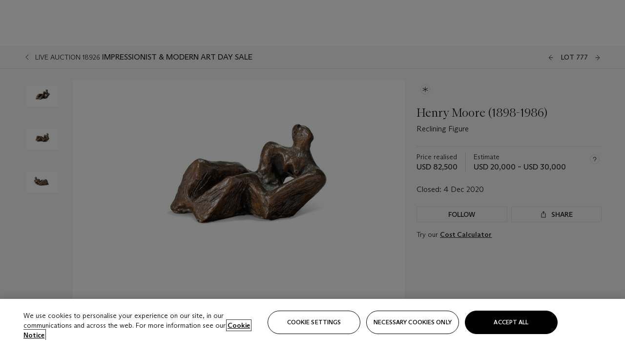

--- FILE ---
content_type: text/html; charset=utf-8
request_url: https://www.christies.com/en/lot/lot-6298162
body_size: 31306
content:



<!DOCTYPE html>
<html class="no-js" lang="en">
<head>
    <meta charset="utf-8" />
    
    


<script type="text/plain" class="optanon-category-2">
        
        var xmlHttp = new XMLHttpRequest();
        xmlHttp.open( "HEAD", "https://js.monitor.azure.com/scripts/b/ai.2.min.js", false );
        xmlHttp.onload = function() {
            if (xmlHttp.status == 200) {

                
                !function (T, l, y) { var S = T.location, k = "script", D = "instrumentationKey", C = "ingestionendpoint", I = "disableExceptionTracking", E = "ai.device.", b = "toLowerCase", w = "crossOrigin", N = "POST", e = "appInsightsSDK", t = y.name || "appInsights"; (y.name || T[e]) && (T[e] = t); var n = T[t] || function (d) { var g = !1, f = !1, m = { initialize: !0, queue: [], sv: "5", version: 2, config: d }; function v(e, t) { var n = {}, a = "Browser"; return n[E + "id"] = a[b](), n[E + "type"] = a, n["ai.operation.name"] = S && S.pathname || "_unknown_", n["ai.internal.sdkVersion"] = "javascript:snippet_" + (m.sv || m.version), { time: function () { var e = new Date; function t(e) { var t = "" + e; return 1 === t.length && (t = "0" + t), t } return e.getUTCFullYear() + "-" + t(1 + e.getUTCMonth()) + "-" + t(e.getUTCDate()) + "T" + t(e.getUTCHours()) + ":" + t(e.getUTCMinutes()) + ":" + t(e.getUTCSeconds()) + "." + ((e.getUTCMilliseconds() / 1e3).toFixed(3) + "").slice(2, 5) + "Z" }(), iKey: e, name: "Microsoft.ApplicationInsights." + e.replace(/-/g, "") + "." + t, sampleRate: 100, tags: n, data: { baseData: { ver: 2 } } } } var h = d.url || y.src; if (h) { function a(e) { var t, n, a, i, r, o, s, c, u, p, l; g = !0, m.queue = [], f || (f = !0, t = h, s = function () { var e = {}, t = d.connectionString; if (t) for (var n = t.split(";"), a = 0; a < n.length; a++) { var i = n[a].split("="); 2 === i.length && (e[i[0][b]()] = i[1]) } if (!e[C]) { var r = e.endpointsuffix, o = r ? e.location : null; e[C] = "https://" + (o ? o + "." : "") + "dc." + (r || "services.visualstudio.com") } return e }(), c = s[D] || d[D] || "", u = s[C], p = u ? u + "/v2/track" : d.endpointUrl, (l = []).push((n = "SDK LOAD Failure: Failed to load Application Insights SDK script (See stack for details)", a = t, i = p, (o = (r = v(c, "Exception")).data).baseType = "ExceptionData", o.baseData.exceptions = [{ typeName: "SDKLoadFailed", message: n.replace(/\./g, "-"), hasFullStack: !1, stack: n + "\nSnippet failed to load [" + a + "] -- Telemetry is disabled\nHelp Link: https://go.microsoft.com/fwlink/?linkid=2128109\nHost: " + (S && S.pathname || "_unknown_") + "\nEndpoint: " + i, parsedStack: [] }], r)), l.push(function (e, t, n, a) { var i = v(c, "Message"), r = i.data; r.baseType = "MessageData"; var o = r.baseData; return o.message = 'AI (Internal): 99 message:"' + ("SDK LOAD Failure: Failed to load Application Insights SDK script (See stack for details) (" + n + ")").replace(/\"/g, "") + '"', o.properties = { endpoint: a }, i }(0, 0, t, p)), function (e, t) { if (JSON) { var n = T.fetch; if (n && !y.useXhr) n(t, { method: N, body: JSON.stringify(e), mode: "cors" }); else if (XMLHttpRequest) { var a = new XMLHttpRequest; a.open(N, t), a.setRequestHeader("Content-type", "application/json"), a.send(JSON.stringify(e)) } } }(l, p)) } function i(e, t) { f || setTimeout(function () { !t && m.core || a() }, 500) } var e = function () { var n = l.createElement(k); n.src = h; var e = y[w]; return !e && "" !== e || "undefined" == n[w] || (n[w] = e), n.onload = i, n.onerror = a, n.onreadystatechange = function (e, t) { "loaded" !== n.readyState && "complete" !== n.readyState || i(0, t) }, n }(); y.ld < 0 ? l.getElementsByTagName("head")[0].appendChild(e) : setTimeout(function () { l.getElementsByTagName(k)[0].parentNode.appendChild(e) }, y.ld || 0) } try { m.cookie = l.cookie } catch (p) { } function t(e) { for (; e.length;)!function (t) { m[t] = function () { var e = arguments; g || m.queue.push(function () { m[t].apply(m, e) }) } }(e.pop()) } var n = "track", r = "TrackPage", o = "TrackEvent"; t([n + "Event", n + "PageView", n + "Exception", n + "Trace", n + "DependencyData", n + "Metric", n + "PageViewPerformance", "start" + r, "stop" + r, "start" + o, "stop" + o, "addTelemetryInitializer", "setAuthenticatedUserContext", "clearAuthenticatedUserContext", "flush"]), m.SeverityLevel = { Verbose: 0, Information: 1, Warning: 2, Error: 3, Critical: 4 }; var s = (d.extensionConfig || {}).ApplicationInsightsAnalytics || {}; if (!0 !== d[I] && !0 !== s[I]) { var c = "onerror"; t(["_" + c]); var u = T[c]; T[c] = function (e, t, n, a, i) { var r = u && u(e, t, n, a, i); return !0 !== r && m["_" + c]({ message: e, url: t, lineNumber: n, columnNumber: a, error: i }), r }, d.autoExceptionInstrumented = !0 } return m }(y.cfg); function a() { y.onInit && y.onInit(n) } (T[t] = n).queue && 0 === n.queue.length ? (n.queue.push(a), n.trackPageView({})) : a() }(window, document, {
                    src: "https://js.monitor.azure.com/scripts/b/ai.2.min.js", crossOrigin: "anonymous",
                    onInit: function (sdk) {
                        sdk.addTelemetryInitializer(function (envelope) {
                            if (envelope.baseType == "RemoteDependencyData")
                            {
                                var excludedDomains = ["cdn.cookielaw.org","o2.mouseflow.com","s.acquire.io","app.acquire.io","seg.mmtro.com","christiesinc.tt.omtrdc.net","dpm.demdex.net","smetrics.christies.com","ct.pinterest.com","www.google-analytics.com"];

                                for (let i = 0; i < excludedDomains.length; i++)
                                {
                                    if (envelope.baseData.target.includes(excludedDomains[i]))
                                    {
                                        return false;
                                    }
                                }
                            }

                            return true;
                        });
                    },
                    cfg: {
                        instrumentationKey: "5c229b10-0be6-42b4-bfbf-0babaf38d0ac",
                        disableFetchTracking: false,
                        disablePageUnloadEvents: ["unload"]
                    }
                });
                
            }
        }

        try{
            xmlHttp.send( null );
        } catch (error) {
            // ignore: user is blocking scripts, what else can we do?
        }

</script>



    <script>
        window.chrGlobal = {"ismobileapp":false,"distribution_package_url":"https://dsl.assets.christies.com/distribution/production/latest/index.js","distribution_package_app_name":"","language":"en","analytics_env":"christiesprod","analytics_region_tag":"data-track","analytics_debug":false,"is_authenticated":false,"analytics_datalayer":true,"share":{"client_id":"ra-5fc8ecd336145103","items":[{"type":"email","label_txt":"Email","analytics_id":"live_socialshare_email","aria_share_title_txt":"Share via Email"}]},"labels":{"close_modal_txt":"Close modal window"},"access_token_expiration":"0"};
    </script>

<script type="module">
    import { initializePackage } from 'https://dsl.assets.christies.com/distribution/production/latest/index.js';
    initializePackage("sitecore");
</script>




    <title>Henry Moore (1898-1986), Reclining Figure | Christie&#39;s</title>

    <meta name="description" content="Reclining Figure" />

    <meta name="keywords" content="Christie’s, Live Auction, Auction, Lot" />

    <link rel="canonical" href="https://www.christies.com/en/lot/lot-6298162" />

    <meta name="robots" content="all" />

    <meta name="christies-ctx-item" content="{DB47C573-0E0A-4C5F-A264-DB8584B23DD7}" />





    <meta name="og:title" content="Henry Moore (1898-1986), Reclining Figure | Christie&#39;s" />

    <meta name="og:description" content="Reclining Figure" />

    <meta name="og:image" content="https://www.christies.com/img/LotImages/2020/NYR/2020_NYR_18926_0777_000(henry_moore_reclining_figure072556).jpg?mode=max" />

    <meta name="og:type" content="website" />

    <meta name="og:url" content="https://www.christies.com/en/lot/lot-6298162" />




<meta name="viewport" content="width=device-width, initial-scale=1" />
<meta http-equiv="X-UA-Compatible" content="IE=edge" />
<meta name="format-detection" content="telephone=no">

<link href="https://dsl.assets.christies.com/design-system-library/production/critical.min.css" rel="preload stylesheet" as="style" fetchpriority="high" />
<link href="https://dsl.assets.christies.com/design-system-library/production/arizona.min.css" rel="preload stylesheet" as="style" fetchpriority="high" />

<script src="https://dsl.assets.christies.com/design-system-library/production/critical.min.js" async></script>
<script type="module" src="https://dsl.assets.christies.com/design-system-library/production/christies-design-system-library.esm.js" defer></script>
<script nomodule src="https://dsl.assets.christies.com/design-system-library/production/christies-design-system-library.js" defer></script>
<link href="https://dsl.assets.christies.com/design-system-library/production/christies-design-system-library.css" rel="preload stylesheet" as="style" fetchpriority="high" />

<script>
    function getRootNode(o) { return "object" == typeof o && Boolean(o.composed) ? getShadowIncludingRoot(this) : getRoot(this) } function getShadowIncludingRoot(o) { var t = getRoot(o); return isShadowRoot(t) ? getShadowIncludingRoot(t.host) : t } function getRoot(o) { return null != o.parentNode ? getRoot(o.parentNode) : o }
    function isShadowRoot(o) { return "#document-fragment" === o.nodeName && "ShadowRoot" === o.constructor.name } Object.defineProperty(Node.prototype, "getRootNode", { enumerable: !1, configurable: !1, value: getRootNode });
</script>




<link rel='shortcut icon' type='image/x-icon' href='/Assets/Discovery.Project.Website/V2023/favicons/favicon.ico'><link rel='icon' type='image/png' href='/Assets/Discovery.Project.Website/V2023/favicons/favicon-16x16.png' sizes='16x16'><link rel='icon' type='image/png' href='/Assets/Discovery.Project.Website/V2023/favicons/favicon-32x32.png' sizes='32x32'><link rel='apple-touch-icon' type='image/png' href='/Assets/Discovery.Project.Website/V2023/favicons/apple-touch-icon-57x57.png' sizes='57x57'><link rel='apple-touch-icon' type='image/png' href='/Assets/Discovery.Project.Website/V2023/favicons/apple-touch-icon-60x60.png' sizes='60x60'><link rel='apple-touch-icon' type='image/png' href='/Assets/Discovery.Project.Website/V2023/favicons/apple-touch-icon-72x72.png' sizes='72x72'><link rel='apple-touch-icon' type='image/png' href='/Assets/Discovery.Project.Website/V2023/favicons/apple-touch-icon-76x76.png' sizes='76x76'><link rel='apple-touch-icon' type='image/png' href='/Assets/Discovery.Project.Website/V2023/favicons/apple-touch-icon-114x114.png' sizes='114x114'><link rel='apple-touch-icon' type='image/png' href='/Assets/Discovery.Project.Website/V2023/favicons/apple-touch-icon-120x120.png' sizes='120x120'><link rel='apple-touch-icon' type='image/png' href='/Assets/Discovery.Project.Website/V2023/favicons/apple-touch-icon-144x144.png' sizes='144x144'><link rel='apple-touch-icon' type='image/png' href='/Assets/Discovery.Project.Website/V2023/favicons/apple-touch-icon-152x152.png' sizes='152x152'><link rel='apple-touch-icon' type='image/png' href='/Assets/Discovery.Project.Website/V2023/favicons/apple-touch-icon-167x167.png' sizes='167x167'><link rel='apple-touch-icon' type='image/png' href='/Assets/Discovery.Project.Website/V2023/favicons/apple-touch-icon-180x180.png' sizes='180x180'><link rel='apple-touch-icon' type='image/png' href='/Assets/Discovery.Project.Website/V2023/favicons/apple-touch-icon-1024x1024.png' sizes='1024x1024'><link rel='apple-touch-startup-image' media='(min-width: 320px) and (min-height: 480px) and (-webkit-device-pixel-ratio: 1)' type='image/png' href='/Assets/Discovery.Project.Website/V2023/favicons/apple-touch-startup-image-320x460.png'><link rel='apple-touch-startup-image' media='(min-width: 320px) and (min-height: 480px) and (-webkit-device-pixel-ratio: 2)' type='image/png' href='/Assets/Discovery.Project.Website/V2023/favicons/apple-touch-startup-image-640x920.png'><link rel='apple-touch-startup-image' media='(min-width: 320px) and (min-height: 568px) and (-webkit-device-pixel-ratio: 2)' type='image/png' href='/Assets/Discovery.Project.Website/V2023/favicons/apple-touch-startup-image-640x1096.png'><link rel='apple-touch-startup-image' media='(min-width: 375px) and (min-height: 667px) and (-webkit-device-pixel-ratio: 2)' type='image/png' href='/Assets/Discovery.Project.Website/V2023/favicons/apple-touch-startup-image-750x1294.png'><link rel='apple-touch-startup-image' media='(min-width: 414px) and (min-height: 736px) and (orientation: landscape) and (-webkit-device-pixel-ratio: 3)' type='image/png' href='/Assets/Discovery.Project.Website/V2023/favicons/apple-touch-startup-image-1182x2208.png'><link rel='apple-touch-startup-image' media='(min-width: 414px) and (min-height: 736px) and (orientation: portrait) and (-webkit-device-pixel-ratio: 3)' type='image/png' href='/Assets/Discovery.Project.Website/V2023/favicons/apple-touch-startup-image-1242x2148.png'><link rel='apple-touch-startup-image' media='(min-width: 414px) and (min-height: 736px) and (orientation: portrait) and (-webkit-device-pixel-ratio: 3)' type='image/png' href='/Assets/Discovery.Project.Website/V2023/favicons/apple-touch-startup-image-748x1024.png'><link rel='apple-touch-startup-image' media='(min-width: 768px) and (min-height: 1024px) and (orientation: portrait) and (-webkit-device-pixel-ratio: 1)' type='image/png' href='/Assets/Discovery.Project.Website/V2023/favicons/apple-touch-startup-image-768x1004.png'><link rel='apple-touch-startup-image' media='(min-width: 768px) and (min-height: 1024px) and (orientation: landscape) and (-webkit-device-pixel-ratio: 2)' type='image/png' href='/Assets/Discovery.Project.Website/V2023/favicons/apple-touch-startup-image-1496x2048.png'><link rel='apple-touch-startup-image' media='(min-width: 768px) and (min-height: 1024px) and (orientation: portrait) and (-webkit-device-pixel-ratio: 2)' type='image/png' href='/Assets/Discovery.Project.Website/V2023/favicons/apple-touch-startup-image-1536x2008.png'><link rel='icon' type='image/png' href='/Assets/Discovery.Project.Website/V2023/favicons/coast-228x228.png'>
        <meta name="mobile-web-app-capable" content="yes" />
        <meta name="theme-color" content="#fff" />
        <meta name="application-name" content="Christie&#39;s" />
        <meta name="apple-mobile-web-app-capable" content="yes" />
        <meta name="apple-mobile-web-app-status-bar-style" content="black-translucent" />
        <meta name="apple-mobile-web-app-title" content="Christie&#39;s" />
        <meta name="msapplication-TileColor" content="#fff" />
        <meta name="msapplication-TileImage" content="/Assets/Discovery.Project.Website/mstile-144x144.png" />
        <meta name="msapplication-config" content="\Assets\Discovery.Project.Website\favicons\browserconfig.xml" />
        <meta name="yandex-tableau-widget" content="\Assets\Discovery.Project.Website\favicons\yandex-browser-manifest.json" />



    <script>
    var $buoop = {
        required: { e: -4, f: -3, o: -3, s: -1, c: -3 }, insecure: true, unsupported: true, api: 2020.02, text: {
            'msg': 'Your web browser ({brow_name}) is out of date.',
            'msgmore': 'Update your browser for more security, speed and the best experience on this site.',
            'bupdate': 'Update browser',
            'bignore': 'Ignore',
            'remind': 'You will be reminded in {days} days.',
            'bnever': 'Never show again'
        }
    };
    function $buo_f() {
        var e = document.createElement("script");
        e.src = "//browser-update.org/update.min.js";
        document.body.appendChild(e);
    };
    try { document.addEventListener("DOMContentLoaded", $buo_f, false) }
    catch (e) { window.attachEvent("onload", $buo_f) }
    </script>





<style>
    .chr-theme--living-color.chr-theme--living-color {
        --c-accent: 0, 0%, 97%;
        --c-dominant: 0, 0%, 13%;
    }
</style>
</head>
    <body>
        
        




<script>
    window.chrComponents = window.chrComponents || {};
    window.chrComponents.header = {"data":{"header":{"language":"en","language_id":"1","is_authenticated":false,"page_refresh_after_sign_in":true,"page_refresh_after_sign_out":true,"sign_up_account_url":"https://signup.christies.com/signup","sign_up_from_live_chat_account_url":"https://signup.christies.com/signup?fromLiveChat=true","forgot_your_password_url":"/mychristies/passwordretrieval.aspx","login_aws_waf_security_script_url":"https://671144c6c9ff.us-east-1.sdk.awswaf.com/671144c6c9ff/11d0f81935d9/challenge.js","sign_in_api_endpoint":{"url":"https://dw-prod-auth.christies.com","path":"auth/api/v1/login","method":"POST","parameters":{"fromSignInToBid":""}},"sign_out_api_endpoint":{"url":"https://dw-prod-auth.christies.com","path":"auth/api/v1/logout","method":"POST","parameters":{"currentPageUri":""}},"sliding_session_api_endpoint":{"url":"https://dw-prod-auth.christies.com","path":"auth/api/v1/refresh","method":"POST","parameters":null},"languages":[{"title_txt":"繁","full_title_txt":"Traditional Chinese","aria_label_txt":"Traditional Chinese","query_string_parameters":{"lid":"3","sc_lang":"zh"}},{"title_txt":"简","full_title_txt":"Simplified Chinese","aria_label_txt":"Simplified Chinese","query_string_parameters":{"lid":"4","sc_lang":"zh-cn"}}],"search":{"url":"/en/search","redirect_keywords":["Gooding","internship"],"numbers_of_letters_to_start":0,"time_to_start":0},"access_token_expiration":"0"}},"labels":{"aria_back_to_parent_txt":"Back to parent menu","aria_expanded_menu_item_txt":"Press arrow down to enter the secondary menu","aria_main_nav_txt":"Primary","aria_menu_txt":"Menu","aria_search_btn_txt":"Submit search","aria_search_txt":"Search","aria_skip_link_txt":"Skip links","aria_user_navigation_txt":"User navigation","back_button_txt":"Back","choose_language_txt":"Choose language","language_label_txt":"English","language_txt":"Language","placeholder_txt":"Search by keyword","skip_link_txt":"Skip to main content","view_all_txt":"View all","login_modal_title_txt":"Sign in to your account","login_modal_title_from_live_chat_txt":"Please log in or create an account to chat with a client service representative","login_modal_username_txt":"Email address","login_modal_username_required_error_txt":"Please enter your email address","login_modal_password_txt":"Password","login_modal_password_required_error_txt":"Please enter your password","login_modal_forgot_your_password_txt":"Forgot your password?","login_modal_sign_in_txt":"Sign in","login_modal_create_new_account_txt":"Create an account","login_modal_show_password_txt":"Reveal password","login_modal_hide_password_txt":"Hide password","login_modal_error_txt":"Something went wrong. Please try again.","login_modal_invalid_credentials_txt":"Your email address and password do not match. Please try again.","login_modal_account_locked_txt":"Your account has been temporarily locked due to multiple login attempts. We’ve sent you an email with instructions on how to unlock it. For more help, contact <a class=\"chr-alert-next__content__link\" href=\"https://christies.com/\" target=\"_blank\">Client Services</a>.","refresh_modal_title_txt":"You've been signed out!","refresh_modal_message_txt":"You are no longer authenticated. Please refresh your page and sign in again if you wish to bid in auctions.","refresh_modal_button_txt":"Refresh the page"}};
</script>

<style>
    :root {
        /* Header heights for CLS prevention */
        --header-height-mobile: 56px;   /* Height for mobile screens */
        --header-height-desktop: 94px;  /* Height for desktop screens */
    }
    #headerHost {
        height: var(--header-height-mobile);
    }

    @media (min-width: 1280px) {
        #headerHost {
            height: var(--header-height-desktop);
        }
    }

</style>

<div id="headerHost">
    <template shadowrootmode="open">
        <link rel="stylesheet" href="https://dsl.assets.christies.com/react-legacy-integration/production/latest/index.css" />
        <div id="headerRoot" />
    </template>
</div>

<script type="module">
    import ReactTools, { Header, AuthContext } from 'https://dsl.assets.christies.com/react-legacy-integration/production/latest/index.js';

    const shadowRoot = document.getElementById('headerHost').shadowRoot
    const root = ReactTools.createRoot(shadowRoot.getElementById("headerRoot"));

    const authParams = {
        login: () => { window.dispatchEvent(new CustomEvent("chr.openLoginModal")) },
        logout: () => { window.dispatchEvent(new CustomEvent("chr.logout")) },
        isAuthenticated: false,
        getToken: () => "",
    }

    root.render(
        ReactTools.createElement(AuthContext.Provider, { value: authParams }, ReactTools.createElement(Header, {
                headerData: {"data":{"language":"en","logo":{"title_txt":"Christie's","url":"/en","analytics_id":"logo"},"search":{"url":"/en/search","redirect_keywords":["Gooding","internship"],"numbers_of_letters_to_start":0,"time_to_start":0},"languages":[{"title_txt":"EN","full_title_txt":"English","aria_label_txt":"English","query_string_parameters":{"lid":"1","sc_lang":"en"}},{"title_txt":"繁","full_title_txt":"Traditional Chinese","aria_label_txt":"Traditional Chinese","query_string_parameters":{"lid":"3","sc_lang":"zh"}},{"title_txt":"简","full_title_txt":"Simplified Chinese","aria_label_txt":"Simplified Chinese","query_string_parameters":{"lid":"4","sc_lang":"zh-cn"}}],"main_navigation_links":[{"secondary_navigation_links":[{"show_view_all":false,"items":[{"title_txt":"Upcoming auctions","url":"/en/calendar?filters=|event_live|event_115|","analytics_id":"upcomingauctions","truncate_at_two_lines":false},{"title_txt":"Current exhibitions","url":"https://www.christies.com/en/stories/on-view-4323c96e8d15434092ff8abf2f2070fc?sc_mode=normal","analytics_id":"currentexhibitions","truncate_at_two_lines":false},{"title_txt":"Browse all art and objects","url":"/en/browse?sortby=relevance","analytics_id":"browseallartandobjects","truncate_at_two_lines":false},{"title_txt":"Auction results","url":"https://www.christies.com/en/results","analytics_id":"auctionresults","truncate_at_two_lines":false}],"title_txt":"Calendar","url":"https://www.christies.com/en/calendar","analytics_id":"calendar"},{"show_view_all":true,"items":[{"title_txt":"Visions of the West: The William I. Koch Collection Evening Sale","url":"/en/auction/visions-of-the-west-the-william-i-koch-collection-evening-sale-31297/","analytics_id":"visionsofthewestthewilliamikochcollectioneveningsale","truncate_at_two_lines":false},{"title_txt":"Visions of the West: The William I. Koch Collection Day Sale","url":"/en/auction/visions-of-the-west-the-william-i-koch-collection-day-sale-31072/","analytics_id":"visionsofthewestthewilliamikochcollectiondaysale","truncate_at_two_lines":false},{"title_txt":"COLLECTOR/CONNOISSEUR: The Max N. Berry Collection; American Art Evening Sale","url":"/en/auction/collector-connoisseur-the-max-n-berry-collection-american-art-evening-sale-24513-nyr/","analytics_id":"collectorconnoisseurthemaxnberrycollectionamericanarteveningsale","truncate_at_two_lines":false},{"title_txt":"COLLECTOR/CONNOISSEUR: The Max N. Berry Collections; American Art Day Sale","url":"/en/auction/collector-connoisseur-the-max-n-berry-collections-american-art-day-sale-24514-nyr/","analytics_id":"collectorconnoisseurthemaxnberrycollectionamericanartdaysale","truncate_at_two_lines":false},{"title_txt":"We the People: America at 250","url":"/en/auction/we-the-people-america-at-250-24256-nyr/","analytics_id":"wethepeopleamericaat250","truncate_at_two_lines":false},{"title_txt":"19th Century American and Western Art","url":"/en/auction/19th-century-american-and-western-art-24103-nyr/","analytics_id":"19thcenturyamericanandwesternart","truncate_at_two_lines":false},{"title_txt":"COLLECTOR/CONNOISEUR: The Max N. Berry Collections Monotypes by Maurice Brazil Prendergast Online Sale","url":"/en/auction/collector-connoiseur-the-max-n-berry-collections-monotypes-by-maurice-brazil-prendergast-online-sale-24800-nyr/","analytics_id":"collectorconnoiseurthemaxnberrycollectionsmonotypes","truncate_at_two_lines":false},{"title_txt":"COLLECTOR/CONNOISSEUR: The Max N. Berry Collections; American Art Online Sale","url":"/en/auction/collector-connoisseur-the-max-n-berry-collections-american-art-online-sale-24515-nyr/","analytics_id":"collectorconnoiseurthemaxnberrycollectionsamericanart","truncate_at_two_lines":false},{"title_txt":"Fine and Rare Wines & Spirits Online: New York Edition","url":"/en/auction/fine-and-rare-wines-spirits-online-new-york-edition-24219-nyr/","analytics_id":"fineandrarewinesandspiritsonlinenewyorkedition","truncate_at_two_lines":false},{"title_txt":"The American Collector","url":"/en/auction/the-american-collector-23898-nyr/","analytics_id":"theamericancollector","truncate_at_two_lines":false},{"title_txt":"Rétromobile Paris","url":"/en/auction/r-tromobile-paris-24647-pag/","analytics_id":"retromobileparis","truncate_at_two_lines":false},{"title_txt":"Antiquities","url":"/en/auction/antiquities-24243-nyr/","analytics_id":"antiquities","truncate_at_two_lines":false},{"title_txt":"The Historic Cellar of Jürgen Schwarz: Five Decades of Collecting Part II","url":"/en/auction/the-historic-cellar-of-j-rgen-schwarz-five-decades-of-collecting-part-ii-24460-hgk/","analytics_id":"thehistoriccellarofjurgenschwarzfivedecadesofcollectingpartii","truncate_at_two_lines":false},{"title_txt":"Mathilde and Friends in Paris","url":"/en/auction/mathilde-and-friends-in-paris-24667-par/","analytics_id":"mathildeandfriendsinparis","truncate_at_two_lines":false},{"title_txt":"Old Masters","url":"/en/auction/old-masters-23933-nyr/","analytics_id":"oldmasters","truncate_at_two_lines":false},{"title_txt":"Old Master Paintings and Sculpture Part II ","url":"/en/auction/old-master-paintings-and-sculpture-part-ii-30918/","analytics_id":"oldmasterpaintingsandsculpturepartii","truncate_at_two_lines":false},{"title_txt":"Fine Printed Books and Manuscripts including Americana","url":"/en/auction/fine-printed-books-and-manuscripts-including-americana-23758-nyr/","analytics_id":"fineprintedbooksandmanuscriptsincludingamericana","truncate_at_two_lines":false}],"title_txt":"Current Auctions","url":"/en/calendar?filters=|event_live|event_115|","analytics_id":"currentauctions"},{"show_view_all":true,"items":[{"title_txt":"Americana Week | New York","url":"https://www.christies.com/en/events/americana-week/browse-all-lots","analytics_id":"americanaweeknewyork","truncate_at_two_lines":true},{"title_txt":"Visions of the West: The William I. Koch Collection | New York","url":"/en/events/visions-of-the-west-the-william-i-koch-collection/browse-all-lots?sortby=relevance","analytics_id":"visionsofthewestthewilliamikochcollection","truncate_at_two_lines":true},{"title_txt":"COLLECTOR/CONNOISSEUR The Max N. Berry Collections | New York","url":"/en/events/the-max-n-berry-collections","analytics_id":"maxnberrycollections","truncate_at_two_lines":true},{"title_txt":"Classic Week | New York","url":"https://www.christies.com/en/events/classic-week-new-york/what-is-on","analytics_id":"thecollectionofhrodessrandpatriciahart","truncate_at_two_lines":true},{"title_txt":"The Irene Roosevelt Aiken Collection | New York","url":"https://www.christies.com/en/events/the-irene-roosevelt-aitken-collection/what-is-on","analytics_id":"irenrooseveltaitkennewyork","truncate_at_two_lines":true},{"title_txt":"The Jim Irsay Collection | New York","url":"/en/events/the-jim-irsay-collection","analytics_id":"thejimirsaycollection","truncate_at_two_lines":false}],"title_txt":"Featured","url":"/en/calendar","analytics_id":"featured"}],"title_txt":"Auctions","url":"https://www.christies.com/en/calendar","analytics_id":"auctions"},{"secondary_navigation_links":[{"show_view_all":false,"items":[],"title_txt":"Decorative Arts For Your Home","url":"https://www.private.christies.com/","analytics_id":"decorativeartsforyourhome"},{"show_view_all":true,"items":[{"title_txt":"19th Century Furniture and Works of Art","url":"/en/private-sales/categories?filters=%7CDepartmentIds%7B68%7D%7C","analytics_id":"19thcenturyfurnitureandworksofart","truncate_at_two_lines":true},{"title_txt":"American Art","url":"/private-sales/categories?filters=DepartmentIds%7B3%7D","analytics_id":"americanart","truncate_at_two_lines":false},{"title_txt":"European Furniture & Works of Art","url":"/en/private-sales/categories?filters=%7CDepartmentIds%7B26%7D%7C&loadall=false&page=1&sortby=PublishDate","analytics_id":"europeanfurnitureandworksofart","truncate_at_two_lines":true},{"title_txt":"Handbags and Accessories","url":"/private-sales/categories?filters=DepartmentIds%7B22%7D","analytics_id":"handbags","truncate_at_two_lines":false},{"title_txt":"Impressionist and Modern Art","url":"/private-sales/categories?filters=DepartmentIds%7B29%7D","analytics_id":"impressionistandmodernart","truncate_at_two_lines":false},{"title_txt":"Post War and Contemporary Art","url":"/private-sales/categories?filters=DepartmentIds%7B74%7D","analytics_id":"postwarandcontemporaryart","truncate_at_two_lines":false},{"title_txt":"Science and Natural History","url":"/private-sales/categories?filters=DepartmentIds%7B47%7D","analytics_id":"scienceandnaturalhistory","truncate_at_two_lines":false}],"title_txt":"Categories","url":"https://www.christies.com/en/private-sales/categories","analytics_id":"categories"},{"show_view_all":false,"items":[{"title_txt":"Request an estimate","url":"https://www.christies.com/selling-services/auction-services/auction-estimates/overview/","analytics_id":"requestanestimate","truncate_at_two_lines":false},{"title_txt":"Selling guide","url":"https://www.christies.com/en/help/selling-guide/overview","analytics_id":"sellingguide","truncate_at_two_lines":false},{"title_txt":"About Private Sales","url":"https://www.christies.com/en/private-sales/about","analytics_id":"aboutprivatesales","truncate_at_two_lines":false}],"title_txt":"Sell with us","url":"https://www.christies.com/en/help/selling-guide/overview","analytics_id":"sellwithus"}],"title_txt":"Private Sales","url":"/en/private-sales/whats-on-offer","analytics_id":"privatesales"},{"secondary_navigation_links":[{"show_view_all":false,"items":[{"title_txt":"Request an estimate","url":"https://www.christies.com/selling-services/auction-services/auction-estimates/overview/","analytics_id":"requestanestimate","truncate_at_two_lines":false},{"title_txt":"Finance your art","url":"https://www.christies.com/en/services/art-finance/overview","analytics_id":"financeyourart","truncate_at_two_lines":true},{"title_txt":"Selling guide","url":"https://www.christies.com/en/help/selling-guide/overview","analytics_id":"sellingguide","truncate_at_two_lines":false},{"title_txt":"Auction results","url":"https://www.christies.com/en/results","analytics_id":"auctionresults","truncate_at_two_lines":false}],"title_txt":"Sell with us","url":"https://www.christies.com/en/help/selling-guide/overview","analytics_id":"sellwithus"},{"show_view_all":true,"items":[{"title_txt":"19th Century European Art","url":"/en/departments/19th-century-european-art","analytics_id":"19thcenturyeuropeanart","truncate_at_two_lines":false},{"title_txt":"African and Oceanic Art","url":"/en/departments/african-and-oceanic-art","analytics_id":"africanandoceanicart","truncate_at_two_lines":false},{"title_txt":"American Art","url":"/en/departments/american-art","analytics_id":"americanart","truncate_at_two_lines":false},{"title_txt":"Ancient Art and Antiquities","url":"/en/departments/ancient-art-and-antiquities","analytics_id":"ancientartandantiquities","truncate_at_two_lines":false},{"title_txt":"Automobiles, Cars, Motorcycles and Automobilia","url":"/en/department/automobiles-cars-motorcycles-automobilia","analytics_id":"automobilescarsmotorcyclesandautomobilia","truncate_at_two_lines":false},{"title_txt":"Books and Manuscripts","url":"/en/departments/books-and-manuscripts","analytics_id":"booksandmanuscripts","truncate_at_two_lines":false},{"title_txt":"Chinese Ceramics and Works of Art","url":"/en/departments/chinese-ceramics-and-works-of-art","analytics_id":"chineseceramicsandworksofart","truncate_at_two_lines":false},{"title_txt":"Chinese Paintings","url":"/en/departments/chinese-paintings","analytics_id":"chinesepaintings","truncate_at_two_lines":false},{"title_txt":"Design","url":"/en/departments/design","analytics_id":"design","truncate_at_two_lines":false},{"title_txt":"European Furniture and Works of Art","url":"/en/departments/european-furniture-and-works-of-art","analytics_id":"europeanfurnitureandworksofart","truncate_at_two_lines":false},{"title_txt":"Handbags and Accessories","url":"/en/departments/handbags-and-accessories","analytics_id":"handbagsandaccessories","truncate_at_two_lines":false},{"title_txt":"Impressionist and Modern Art","url":"/en/departments/impressionist-and-modern-art","analytics_id":"impressionistandmodernart","truncate_at_two_lines":false},{"title_txt":"Islamic and Indian Art","url":"/en/departments/islamic-and-indian-art","analytics_id":"islamicandindianart","truncate_at_two_lines":false},{"title_txt":"Japanese Art","url":"/en/departments/japanese-art","analytics_id":"japaneseart","truncate_at_two_lines":false},{"title_txt":"Jewellery","url":"/en/departments/jewellery","analytics_id":"jewellery","truncate_at_two_lines":false},{"title_txt":"Latin American Art","url":"/en/departments/latin-american-art","analytics_id":"latinamericanart","truncate_at_two_lines":false},{"title_txt":"Modern and Contemporary Middle Eastern Art","url":"/en/departments/modern-and-contemporary-middle-eastern-art","analytics_id":"modernandcontemporarymiddleeasternart","truncate_at_two_lines":false},{"title_txt":"Old Master Drawings","url":"/en/departments/old-master-drawings","analytics_id":"oldmasterdrawings","truncate_at_two_lines":false},{"title_txt":"Old Master Paintings","url":"/en/departments/old-master-paintings","analytics_id":"oldmasterpaintings","truncate_at_two_lines":false},{"title_txt":"Photographs","url":"/en/departments/photographs","analytics_id":"photographs","truncate_at_two_lines":false},{"title_txt":"Post-War and Contemporary Art","url":"/en/departments/post-war-and-contemporary-art","analytics_id":"post-warandcontemporaryart","truncate_at_two_lines":false},{"title_txt":"Prints and Multiples","url":"/en/departments/prints-and-multiples","analytics_id":"printsandmultiples","truncate_at_two_lines":false},{"title_txt":"Private and Iconic Collections","url":"/en/departments/private-and-iconic-collections","analytics_id":"privateandiconiccollections","truncate_at_two_lines":false},{"title_txt":"Rugs and Carpets","url":"/en/departments/rugs-and-carpets","analytics_id":"rugsandcarpets","truncate_at_two_lines":false},{"title_txt":"Watches and Wristwatches","url":"/en/departments/watches-and-wristwatches","analytics_id":"watchesandwristwatches","truncate_at_two_lines":false},{"title_txt":"Wine and Spirits","url":"/en/departments/wine-and-spirits","analytics_id":"wineandspirits","truncate_at_two_lines":false}],"title_txt":"Departments","url":"https://www.christies.com/departments/Index.aspx","analytics_id":"departments"}],"title_txt":"Sell","url":"https://www.christies.com/en/help/selling-guide/overview","analytics_id":"sell"},{"secondary_navigation_links":[{"show_view_all":true,"items":[{"title_txt":"19th Century European Art","url":"/en/departments/19th-century-european-art","analytics_id":"19thcenturyeuropeanart","truncate_at_two_lines":false},{"title_txt":"African and Oceanic Art","url":"/en/departments/african-and-oceanic-art","analytics_id":"africanandoceanicart","truncate_at_two_lines":false},{"title_txt":"American Art","url":"/en/departments/american-art","analytics_id":"americanart","truncate_at_two_lines":false},{"title_txt":"Ancient Art and Antiquities","url":"/en/departments/ancient-art-and-antiquities","analytics_id":"ancientartandantiquities","truncate_at_two_lines":false},{"title_txt":"Automobiles, Cars, Motorcycles and Automobilia","url":"/en/department/automobiles-cars-motorcycles-automobilia","analytics_id":"automobilescarsmotorcyclesandautomobilia","truncate_at_two_lines":false},{"title_txt":"Books and Manuscripts","url":"/en/departments/books-and-manuscripts","analytics_id":"booksandmanuscripts","truncate_at_two_lines":false},{"title_txt":"Chinese Ceramics and Works of Art","url":"/en/departments/chinese-ceramics-and-works-of-art","analytics_id":"chineseceramicsandworksofart","truncate_at_two_lines":false},{"title_txt":"Chinese Paintings","url":"/en/departments/chinese-paintings","analytics_id":"chinesepaintings","truncate_at_two_lines":false},{"title_txt":"Design","url":"/en/departments/design","analytics_id":"design","truncate_at_two_lines":false},{"title_txt":"European Furniture and Works of Art","url":"/en/departments/european-furniture-and-works-of-art","analytics_id":"europeanfurnitureandworksofart","truncate_at_two_lines":false},{"title_txt":"European Sculpture and Works of Art","url":"/en/departments/european-sculpture","analytics_id":"europeansculptureandworksofart","truncate_at_two_lines":false},{"title_txt":"Guitars","url":"https://www.christies.com/en/department/guitars","analytics_id":"guitars","truncate_at_two_lines":false},{"title_txt":"Handbags and Accessories","url":"/en/departments/handbags-and-accessories","analytics_id":"handbagsandaccessories","truncate_at_two_lines":false},{"title_txt":"Impressionist and Modern Art","url":"/en/departments/impressionist-and-modern-art","analytics_id":"impressionistandmodernart","truncate_at_two_lines":false},{"title_txt":"Indian, Himalayan and Southeast Asian Art","url":"/en/departments/indian-himalayan-and-southeast-asian-art","analytics_id":"indianhimalayanandsoutheastasianart","truncate_at_two_lines":false},{"title_txt":"Islamic and Indian Art","url":"/en/departments/islamic-and-indian-art","analytics_id":"islamicandindianart","truncate_at_two_lines":false},{"title_txt":"Japanese Art","url":"/en/departments/japanese-art","analytics_id":"japaneseart","truncate_at_two_lines":false},{"title_txt":"Jewellery","url":"/en/departments/jewellery","analytics_id":"jewellery","truncate_at_two_lines":false},{"title_txt":"Judaica","url":"/en/events/judaica","analytics_id":"judaica","truncate_at_two_lines":false},{"title_txt":"Latin American Art","url":"/en/departments/latin-american-art","analytics_id":"latinamericanart","truncate_at_two_lines":false},{"title_txt":"Modern and Contemporary Middle Eastern Art","url":"/en/departments/modern-and-contemporary-middle-eastern-art","analytics_id":"modernandcontemporarymiddleeasternart","truncate_at_two_lines":false},{"title_txt":"Modern British and Irish Art","url":"/en/departments/modern-british-and-irish-art","analytics_id":"modernbritishandirishart","truncate_at_two_lines":false},{"title_txt":"Old Master Drawings","url":"/en/departments/old-master-drawings","analytics_id":"oldmasterdrawings","truncate_at_two_lines":false},{"title_txt":"Old Master Paintings","url":"/en/departments/old-master-paintings","analytics_id":"oldmasterpaintings","truncate_at_two_lines":false},{"title_txt":"Photographs","url":"/en/departments/photographs","analytics_id":"photographs","truncate_at_two_lines":false},{"title_txt":"Post-War and Contemporary Art","url":"/en/departments/post-war-and-contemporary-art","analytics_id":"post-warandcontemporaryart","truncate_at_two_lines":false},{"title_txt":"Prints and Multiples","url":"/en/departments/prints-and-multiples","analytics_id":"printsandmultiples","truncate_at_two_lines":false},{"title_txt":"Private and Iconic Collections","url":"/en/departments/private-and-iconic-collections","analytics_id":"privateandiconiccollections","truncate_at_two_lines":false},{"title_txt":"Rugs and Carpets","url":"/en/departments/rugs-and-carpets","analytics_id":"rugsandcarpets","truncate_at_two_lines":false},{"title_txt":"Science and Natural History","url":"/en/departments/science-and-natural-history","analytics_id":"scienceandnaturalhistory","truncate_at_two_lines":false},{"title_txt":"Silver","url":"/en/departments/silver","analytics_id":"silver","truncate_at_two_lines":false},{"title_txt":"South Asian Modern and Contemporary Art","url":"/en/departments/south-asian-modern-contemporary-art","analytics_id":"southasianmoderncontemporaryart","truncate_at_two_lines":false},{"title_txt":"Sports Memorabilia","url":"/en/departments/sports-memorabilia","analytics_id":"sportsmemorabilia","truncate_at_two_lines":false},{"title_txt":"Watches and Wristwatches","url":"/en/departments/watches-and-wristwatches","analytics_id":"watchesandwristwatches","truncate_at_two_lines":false},{"title_txt":"Wine and Spirits","url":"/en/departments/wine-and-spirits","analytics_id":"wineandspirits","truncate_at_two_lines":false}],"title_txt":"Departments","url":"/en/departments","analytics_id":"departments"}],"title_txt":"Departments","url":"/en/departments","analytics_id":"departments"},{"secondary_navigation_links":[{"show_view_all":true,"items":[{"title_txt":"Top picks from Americana Week","url":"/en/stories/specialist-highlights-americana-week-january-2026-dc6365c8216a4b6b96df6a11bcf40a7d","analytics_id":"toppicksfromamericanaweek","truncate_at_two_lines":true},{"title_txt":"A newly discovered Michelangelo study","url":"/en/stories/michelangelo-sistine-chapel-drawing-discovery-309182ff3ac24a498fe7ae60c2cb790d","analytics_id":"anewlydiscoveredmichelangelostudy","truncate_at_two_lines":true},{"title_txt":"Visions of the West: The William I. Koch Collection","url":"/en/stories/tylee-abbott-american-western-art-31a09a40b0a84583bbaa659ffea3cda5","analytics_id":"visionsofthewestthewilliamikochcollection","truncate_at_two_lines":true},{"title_txt":"A guide to Renaissance bronzes","url":"/en/stories/renaissance-bronzes-collecting-guide-6254bc2fa23f4cc5953b311d87749b35","analytics_id":"renaissancesbronzes","truncate_at_two_lines":true},{"title_txt":"An introduction to American Impressionism","url":"/en/stories/american-impressionism-collecting-guide-9480d829080842eb9b025c77437ae4b3","analytics_id":"anintroductiontoamericanimpressionism","truncate_at_two_lines":true},{"title_txt":"The best art exhibitions on in Europe","url":"/en/stories/best-art-exhibitions-europe-2026-d2b04575e09f412a94e7c2852fca1470","analytics_id":"thebestartexhibitionsonineurope2026","truncate_at_two_lines":true}],"title_txt":"Read","url":"https://www.christies.com/en/stories/archive","analytics_id":"read"},{"show_view_all":false,"items":[{"title_txt":"Current exhibitions","url":"https://www.christies.com/en/stories/on-view-4323c96e8d15434092ff8abf2f2070fc","analytics_id":"currentexhibition","truncate_at_two_lines":false},{"title_txt":"Locations","url":"https://www.christies.com/en/locations/salerooms","analytics_id":"locations","truncate_at_two_lines":false}],"title_txt":"Visit","url":"https://www.christies.com/en/locations/salerooms","analytics_id":"visit"},{"show_view_all":true,"items":[{"title_txt":"Barbara Hepworth","url":"https://www.christies.com/en/artists/barbara-hepworth","analytics_id":"barbarahepworth","truncate_at_two_lines":false},{"title_txt":"Ferrari","url":"https://www.christies.com/en/artists/ferrari","analytics_id":"ferrari","truncate_at_two_lines":false},{"title_txt":"Frederic Remington","url":"https://www.christies.com/en/artists/frederic-remington","analytics_id":"fredericremington","truncate_at_two_lines":false},{"title_txt":"John James Audubon","url":"https://www.christies.com/en/artists/john-james-audubon","analytics_id":"johnjamesaudubon","truncate_at_two_lines":false},{"title_txt":"Keith Haring","url":"https://www.christies.com/en/artists/keith-haring","analytics_id":"keithharing","truncate_at_two_lines":false},{"title_txt":"Meissen porcelain & ceramics","url":"https://www.christies.com/en/artists/meissen","analytics_id":"meissenporcelainandceramics","truncate_at_two_lines":false},{"title_txt":"Michaël Borremans","url":"https://www.christies.com/en/artists/michael-borremans","analytics_id":"michaelborremans","truncate_at_two_lines":false},{"title_txt":"Oskar Schlemmer","url":"https://www.christies.com/en/artists/oskar-schlemmer","analytics_id":"oskarschlemmer","truncate_at_two_lines":false}],"title_txt":"Artists and Makers","url":"https://www.christies.com/en/artists","analytics_id":"artistsandmakers"}],"title_txt":"Discover","url":"https://www.christies.com/en/stories/archive","analytics_id":"discover"},{"secondary_navigation_links":[{"show_view_all":false,"items":[{"title_txt":"Request an estimate","url":"https://www.christies.com/selling-services/auction-services/auction-estimates/overview/","analytics_id":"requestanestimate","truncate_at_two_lines":true},{"title_txt":"Valuations, Appraisals and Professional Advisor Services","url":"/en/services/valuations-appraisals-and-professional-advisor-services/overview","analytics_id":"valuationsappraisalsandprofessionaladvisorservices","truncate_at_two_lines":true},{"title_txt":"Private Sales","url":"/en/private-sales/whats-on-offer","analytics_id":"privatesales","truncate_at_two_lines":true},{"title_txt":"Christie’s Education","url":"/en/christies-education/courses","analytics_id":"christieseducation","truncate_at_two_lines":true},{"title_txt":"Christie’s Art Finance","url":"/en/services/art-finance/overview","analytics_id":"christiesartfinance","truncate_at_two_lines":true},{"title_txt":"Christie’s Ventures","url":"/en/services/christies-ventures/overview","analytics_id":"christiesventures","truncate_at_two_lines":true}],"title_txt":"Services","url":"/en/services","analytics_id":"services"}],"title_txt":"Services","url":"/en/services","analytics_id":"services"}],"upper_navigation_links":[],"user_actions":[{"id":"my-account","title_txt":"My account","url":"/mychristies/activities.aspx?activitytype=wc&submenutapped=true","analytics_id":"myaccount"},{"id":"sign-in","title_txt":"Sign in","url":null,"analytics_id":"signin"},{"id":"sign-out","title_txt":"Sign out","url":null,"analytics_id":"signout"}]},"labels":{"aria_back_to_parent_txt":"Back to parent menu","aria_expanded_menu_item_txt":"Press arrow down to enter the secondary menu","aria_main_nav_txt":"Primary","aria_menu_txt":"Menu","aria_search_btn_txt":"Submit search","aria_search_txt":"Search","aria_skip_link_txt":"Skip links","aria_user_navigation_txt":"User navigation","back_button_txt":"Back","choose_language_txt":"Choose language","language_label_txt":"English","language_txt":"Language","placeholder_txt":"Search by keyword","skip_link_txt":"Skip to main content","view_all_txt":"View all","login_modal_title_txt":"Sign in to your account","login_modal_title_from_live_chat_txt":"Please log in or create an account to chat with a client service representative","login_modal_username_txt":"Email address","login_modal_username_required_error_txt":"Please enter your email address","login_modal_password_txt":"Password","login_modal_password_required_error_txt":"Please enter your password","login_modal_forgot_your_password_txt":"Forgot your password?","login_modal_sign_in_txt":"Sign in","login_modal_create_new_account_txt":"Create an account","login_modal_show_password_txt":"Reveal password","login_modal_hide_password_txt":"Hide password","login_modal_error_txt":"Something went wrong. Please try again.","login_modal_invalid_credentials_txt":"Your email address and password do not match. Please try again.","login_modal_account_locked_txt":"Your account has been temporarily locked due to multiple login attempts. We’ve sent you an email with instructions on how to unlock it. For more help, contact <a class=\"chr-alert-next__content__link\" href=\"https://christies.com/\" target=\"_blank\">Client Services</a>.","refresh_modal_title_txt":"You've been signed out!","refresh_modal_message_txt":"You are no longer authenticated. Please refresh your page and sign in again if you wish to bid in auctions.","refresh_modal_button_txt":"Refresh the page"}}
        })),
    );
</script>





<script>
    window.chrComponents = window.chrComponents || {};
    window.chrComponents.live_chat = {
  "data": {
    "get_user_details_api_endpoint": {
      "url": "https://www.christies.com",
      "path": "ChristiesAPIServices/DotcomAPIs/api/mychristies/GetUserDetails",
      "method": "POST"
    }
  }
};
</script>

<div class="chr-live-chat">
    <chr-live-chat></chr-live-chat>
</div>    <main>
        




    <script>
        var AnalyticsDataLayer = {"page":{"name":"Lot","channel":"Lot Content","language":"en","template":"Lot"},"user":{"status":"Not Logged In/No Account","GUID":"","platform":"web"},"events":{"lot_view":true}};
    </script>





  <script>
        var EnableCookieBanner = true;
        var IsMobileApp = false;
  </script>
  <script src="https://code.jquery.com/jquery-3.5.1.min.js" integrity="sha256-9/aliU8dGd2tb6OSsuzixeV4y/faTqgFtohetphbbj0=" crossorigin="anonymous"></script>
  <script src="//code.jquery.com/jquery-migrate-3.3.2.js"></script>
  <script src="//assets.adobedtm.com/4f105c1434ad/05fddbc767bb/launch-1b477ca5fd6e.min.js" async></script>


<div>
    










    <style>
        :root {
            --z-index-base: 100;
        }
    </style>
    <script>
        AnalyticsDataLayer.lot = {"number":"777","id":"6298162","status":"Closed"};
        AnalyticsDataLayer.sale = {"type":"Traditional","id":"28678","number":"18926","location":"NewYork"};

        window.chrComponents = window.chrComponents || {};
        window.chrComponents.lotHeader_1205114186 = {"data":{"save_lot_livesale_api_endpoint":{"url":"//www.christies.com","path":"lots_webapi/api/lotslist/SaveLot","method":"POST","parameters":{"object_id":"","apikey":"708878A1-95DB-4DC2-8FBD-1E8A1DCE703C","save":""}},"cost_calculator_api_endpoint":{"url":"//payments.christies.com","path":"REST/JSON/CostCalculator","method":"POST","parameters":{"API_Key":"fdsaGdsdAS","SaleNumber":"18926","LotNumber":"777","LotSuffix":"","Currency":"USD"}},"lot_primary_action":{"show":false,"is_enabled":false,"button_txt":"","action_display":"reg-bid-modal","action_type":"url","action_value":"https://www.christies.com/en/client-registrations/28678/6298162","action_event_name":null,"analytics_id":"live_registertobid"},"lots":[{"object_id":"6298162","lot_id_txt":"777","analytics_id":"18926.777","event_type":"Sale","url":"https://www.christies.com/en/lot/lot-6298162","previous_lot_url":"https://www.christies.com/en/lot/lot-6298161","next_lot_url":"https://www.christies.com/en/lot/lot-6298163","title_primary_txt":"Henry Moore (1898-1986)","title_secondary_txt":"Reclining Figure","title_tertiary_txt":"","estimate_visible":true,"estimate_on_request":false,"price_on_request":false,"lot_estimate_txt":"","estimate_low":20000.0,"estimate_high":30000.0,"estimate_txt":"USD 20,000 – USD 30,000","price_realised":82500.0,"price_realised_txt":"USD 82,500","lot_assets":[{"display_type":"basic","asset_type":"basic","asset_type_txt":"basic","asset_alt_txt":"Henry Moore (1898-1986)\n","image_url":"https://www.christies.com/img/LotImages/2020/NYR/2020_NYR_18926_0777_000(henry_moore_reclining_figure072556).jpg?mode=max"},{"display_type":"basic","asset_type":"basic","asset_type_txt":"basic","asset_alt_txt":"Henry Moore (1898-1986)\n","image_url":"https://www.christies.com/img/LotImages/2020/NYR/2020_NYR_18926_0777_001(henry_moore_reclining_figure072605).jpg?mode=max"},{"display_type":"basic","asset_type":"basic","asset_type_txt":"basic","asset_alt_txt":"Henry Moore (1898-1986)\n","image_url":"https://www.christies.com/img/LotImages/2020/NYR/2020_NYR_18926_0777_002(henry_moore_reclining_figure072613).jpg?mode=max"},{"display_type":"basic","asset_type":"basic","asset_type_txt":"basic","asset_alt_txt":"Henry Moore (1898-1986)\n","image_url":"https://www.christies.com/img/LotImages/2020/NYR/2020_NYR_18926_0777_003(henry_moore_reclining_figure072622).jpg?mode=max"}],"is_saved":false,"show_save":true,"is_unsold":false}],"sale":{"sale_id":"28678","sale_number":"18926","sale_room_code":"NYR","event_type":"Sale","title_txt":"Impressionist & Modern Art Day Sale","start_date":"2020-12-04T15:30Z","end_date":"2020-12-04T00:00Z","registration_close_date":"2020-12-04T13:00Z","location_txt":"New York","url":"https://www.christies.com/en/auction/impressionist-modern-art-day-sale-28678/","is_auction_over":true,"is_in_progress":false,"time_zone":"EST"},"ui_state":{"hide_timer":false,"hide_bid_information":false,"hide_tooltip":false,"hide_cost_calculator":false}},"labels":{"lot_txt":"Lot","lot_ended_txt":"Closed","registration_closes_txt":"Registration closes","bidding_starts_txt":"Bidding starts","current_bid_txt":"Current bid","estimate_txt":"Estimate","estimate_on_request_txt":"Estimate on request","price_on_request_txt":"Price on request","price_realised_txt":"Price realised","currency_txt":"USD","closed_txt":"Closed","save_txt":"Save","saved_txt":"Saved","follow_txt":"Follow","followed_txt":"Followed","unfollow_txt":"Following","aria_follow_txt":"Follow {lottitle}","aria_unfollow_txt":"Unfollow {lottitle}","aria_expand_content_txt":"Visually expand the content","aria_collapse_content_txt":"Visually collapse the content","share_txt":"Share","closing_txt":"Closing","day_txt":"day","days_txt":"days","hour_unit_txt":"h","minute_unit_txt":"m","second_unit_txt":"s","more_txt":"more","share_title_txt":"Share via email","try_our_txt":"Try our","cost_calculator_txt":"Cost Calculator","cost_calculator_response_txt":"Below is your estimated cost based on the bid","cost_calculator_submit_txt":"Calculate","cost_calculator_bid_amount_label_txt":"Enter a bid","cost_calculator_generic_error_txt":"Sorry, something went wrong, please try again.","cost_calculator_bid_amount_missing_txt":"Missing amount","cost_calculator_your_bid_txt":"Your bid","cost_calculator_tooltip_btn_txt":"Show tooltip","cost_calculator_tooltip_txt":"Exclusive of all duty, taxes, import VAT and/or customs processing fees.","cost_calculator_invalid_value_txt":"Enter a valid amount, e.g. 1000.00","cost_calculator_title_txt":"Cost Calculator","cost_calculator_disclaimer_txt":"Below is your estimated cost based on the bid","cost_calculator_input_label_txt":"Enter the bid value","cost_calculator_buyers_premium_txt":"Estimated Buyer's Premium","cost_calculator_total_txt":"Estimated cost exclusive of duties","aria_cost_calculator_input_currency_txt":"Currency","bid_tooltip_txt":"Estimates do not reflect the final hammer price and do not include buyer's premium, and applicable taxes or artist's resale right. Please see Section D of the Conditions of Sale for full details.","timer_tooltip_txt":"Please note that if a bid is placed on this lot within the final three minutes of the closing time indicated in the countdown clock, three additional minutes will be added to the designated closing time. See our <a href=\"https://www.christies.com/about-us/help.aspx\">FAQs</a> for further information.","auction_happening_now_txt":"Happening now","aria_scroll_to_top_txt":"Scroll to top","loading_txt":"Loading details","aria_primary_media_video_txt":"Video for {title}","aria_gallery_next_txt":"View next","aria_gallery_previous_txt":"View previous","ar_view_at_home_txt":"View at home","ar_scan_qr_txt":"Scan the QR code with your phone or tablet camera to view this lot in augmented reality.","ar_view_in_ar_txt":"View this lot in augmented reality with your phone or tablet.","ar_not_available_txt":"We’re sorry, this experience is only available on devices that support augmented reality.","ar_get_started_txt":"Get started","symbols_important_information_txt":"Important information about this lot","aria_symbols_important_information_txt":"Important information about this lot"}};

    </script>
    <div data-analytics-region="lotheader-full" class="chr-lot-header">
        <div class="chr-lot-header--full chr-theme--living-color">
            <div class="chr-lot-header__breadcrumb">
                <div class="container-fluid chr-lot-header__breadcrumb-inner">

                    <nav aria-label="Breadcrumb" class="chr-breadcrumb">
                        <ol class="chr-breadcrumb__list">
                            <li class="chr-breadcrumb__list-item chr-breadcrumb__list-item--active">
                                <a class="chr-breadcrumb__link"
                                   href="https://www.christies.com/en/auction/impressionist-modern-art-day-sale-28678/"
                                   data-track="breadcrumb|auction-overview"
                                   onclick="">
                                        <chr-icon class="pr-2" icon="chevron" size="xs"></chr-icon>
                                    <div class="chr-lot-header__breadcrumb-detail">
                                        <span class="chr-body-s mr-1">
                                            Live Auction 18926
                                        </span>
                                        <span class="chr-body-medium">Impressionist &amp; Modern Art Day Sale</span>
                                    </div>
                                </a>
                            </li>
                        </ol>
                    </nav>

                        <div class="d-none d-md-flex">
                            <div class="chr-item-pagination">
                                <a href="https://www.christies.com/en/lot/lot-6298161" aria-label="previous lot">
                                    <chr-icon icon="arrow" icon="xs"></chr-icon>
                                </a>
                                <span class="chr-item-pagination__label">Lot 777 </span>
                                <a href="https://www.christies.com/en/lot/lot-6298163" aria-label="next lot">
                                    <chr-icon icon="arrow" rotation="180" size="xs"></chr-icon>
                                </a>
                            </div>
                        </div>
                </div>
                    <div class="d-block d-md-none">
                        <div class="chr-lot-header__breadcrumb-pagination">
                            <div class="container-fluid chr-lot-header__breadcrumb-pagination-inner">
                                <div class="chr-item-pagination">
                                    <a href="https://www.christies.com/en/lot/lot-6298161" aria-label="previous lot">
                                        <chr-icon icon="arrow" icon="xs"></chr-icon>
                                    </a>
                                    <span class="chr-item-pagination__label">777 </span>
                                    <a href="https://www.christies.com/en/lot/lot-6298163" aria-label="next lot">
                                        <chr-icon icon="arrow" rotation="180" size="xs"></chr-icon>
                                    </a>
                                </div>
                            </div>
                        </div>
                    </div>
            </div>
            <div class="container-fluid">
                <div class="row">
                    <div class="d-none col-lg-1 d-lg-block">
                            <div class="chr-lot-header__thumbnails">
                                    <chr-lot-header-gallery-button lot-id="6298162" data-namespace="lotHeader_1205114186" gallery-item-index="1" region="lot-header-thumbnail-1">
                                        <div class="chr-lot-header__thumbnail">
                                            <div class="chr-img__wrapper chr-img__wrapper--natural-height" data-img-id="f7a6420a-915c-4dd3-b691-834975dbeef7"><img alt="Henry Moore (1898-1986)
" class="chr-img lazyload" data-sizes="100px" data-srcset="https://www.christies.com/img/LotImages/2020/NYR/2020_NYR_18926_0777_001(henry_moore_reclining_figure072605).jpg?w=100 100w, https://www.christies.com/img/LotImages/2020/NYR/2020_NYR_18926_0777_001(henry_moore_reclining_figure072605).jpg?w=200 200w, https://www.christies.com/img/LotImages/2020/NYR/2020_NYR_18926_0777_001(henry_moore_reclining_figure072605).jpg?w=300 300w" src="https://www.christies.com/img/LotImages/2020/NYR/2020_NYR_18926_0777_001(henry_moore_reclining_figure072605).jpg?w=1"></img></div>
                                        </div>
                                    </chr-lot-header-gallery-button>
                                    <chr-lot-header-gallery-button lot-id="6298162" data-namespace="lotHeader_1205114186" gallery-item-index="2" region="lot-header-thumbnail-2">
                                        <div class="chr-lot-header__thumbnail">
                                            <div class="chr-img__wrapper chr-img__wrapper--natural-height" data-img-id="4fe8a249-4879-4291-92ae-77db7e68205d"><img alt="Henry Moore (1898-1986)
" class="chr-img lazyload" data-sizes="100px" data-srcset="https://www.christies.com/img/LotImages/2020/NYR/2020_NYR_18926_0777_002(henry_moore_reclining_figure072613).jpg?w=100 100w, https://www.christies.com/img/LotImages/2020/NYR/2020_NYR_18926_0777_002(henry_moore_reclining_figure072613).jpg?w=200 200w, https://www.christies.com/img/LotImages/2020/NYR/2020_NYR_18926_0777_002(henry_moore_reclining_figure072613).jpg?w=300 300w" src="https://www.christies.com/img/LotImages/2020/NYR/2020_NYR_18926_0777_002(henry_moore_reclining_figure072613).jpg?w=1"></img></div>
                                        </div>
                                    </chr-lot-header-gallery-button>
                                    <chr-lot-header-gallery-button lot-id="6298162" data-namespace="lotHeader_1205114186" gallery-item-index="3" region="lot-header-thumbnail-3">
                                        <div class="chr-lot-header__thumbnail">
                                            <div class="chr-img__wrapper chr-img__wrapper--natural-height" data-img-id="81e9997f-17ef-4139-b036-05f657ce670c"><img alt="Henry Moore (1898-1986)
" class="chr-img lazyload" data-sizes="100px" data-srcset="https://www.christies.com/img/LotImages/2020/NYR/2020_NYR_18926_0777_003(henry_moore_reclining_figure072622).jpg?w=100 100w, https://www.christies.com/img/LotImages/2020/NYR/2020_NYR_18926_0777_003(henry_moore_reclining_figure072622).jpg?w=200 200w, https://www.christies.com/img/LotImages/2020/NYR/2020_NYR_18926_0777_003(henry_moore_reclining_figure072622).jpg?w=300 300w" src="https://www.christies.com/img/LotImages/2020/NYR/2020_NYR_18926_0777_003(henry_moore_reclining_figure072622).jpg?w=1"></img></div>
                                        </div>
                                    </chr-lot-header-gallery-button>
                            </div>
                    </div>
                    <div class="col-12 col-md-7 col-lg-7 chr-lot-header__media-column">
                        <div class="chr-lot-header__media">
                                <chr-lot-header-gallery-button data-namespace="lotHeader_1205114186" lot-id="6298162" gallery-item-index="0" region="lot-header-image">
                                        <div class="chr-lot-header__image">
                                            <div class="chr-lot-header__image-container">
                                                <div class="chr-img__wrapper chr-img__wrapper--natural-height" data-img-id="26482f90-2c24-4288-9f5e-3fe55f2053f2"><img alt="Henry Moore (1898-1986)
" class="chr-img lazyload" data-sizes="(min-width: 1224px) 1010px, (min-width: 768px) 695px, (min-width: 576px) 750px, 560px" data-srcset="https://www.christies.com/img/LotImages/2020/NYR/2020_NYR_18926_0777_000(henry_moore_reclining_figure072556).jpg?maxwidth=560&amp;maxheight=350 560w, https://www.christies.com/img/LotImages/2020/NYR/2020_NYR_18926_0777_000(henry_moore_reclining_figure072556).jpg?maxwidth=1120&amp;maxheight=700 1120w, https://www.christies.com/img/LotImages/2020/NYR/2020_NYR_18926_0777_000(henry_moore_reclining_figure072556).jpg?maxwidth=1680&amp;maxheight=1050 1680w, https://www.christies.com/img/LotImages/2020/NYR/2020_NYR_18926_0777_000(henry_moore_reclining_figure072556).jpg?maxwidth=750&amp;maxheight=350 750w, https://www.christies.com/img/LotImages/2020/NYR/2020_NYR_18926_0777_000(henry_moore_reclining_figure072556).jpg?maxwidth=1500&amp;maxheight=700 1500w, https://www.christies.com/img/LotImages/2020/NYR/2020_NYR_18926_0777_000(henry_moore_reclining_figure072556).jpg?maxwidth=2250&amp;maxheight=1050 2250w, https://www.christies.com/img/LotImages/2020/NYR/2020_NYR_18926_0777_000(henry_moore_reclining_figure072556).jpg?maxwidth=695&amp;maxheight=650 695w, https://www.christies.com/img/LotImages/2020/NYR/2020_NYR_18926_0777_000(henry_moore_reclining_figure072556).jpg?maxwidth=1390&amp;maxheight=1300 1390w, https://www.christies.com/img/LotImages/2020/NYR/2020_NYR_18926_0777_000(henry_moore_reclining_figure072556).jpg?maxwidth=2085&amp;maxheight=1950 2085w, https://www.christies.com/img/LotImages/2020/NYR/2020_NYR_18926_0777_000(henry_moore_reclining_figure072556).jpg?maxwidth=1010&amp;maxheight=650 1010w, https://www.christies.com/img/LotImages/2020/NYR/2020_NYR_18926_0777_000(henry_moore_reclining_figure072556).jpg?maxwidth=2020&amp;maxheight=1300 2020w, https://www.christies.com/img/LotImages/2020/NYR/2020_NYR_18926_0777_000(henry_moore_reclining_figure072556).jpg?maxwidth=3030&amp;maxheight=1950 3030w" src="https://www.christies.com/img/LotImages/2020/NYR/2020_NYR_18926_0777_000(henry_moore_reclining_figure072556).jpg?w=1"></img></div>
                                            </div>
                                        </div>
                                </chr-lot-header-gallery-button>
                            <div>
                                    <chr-lot-header-gallery-button lot-id="6298162" data-namespace="lotHeader_1205114186" gallery-item-index="0" region="lot-header-thumbnail-0">
                                        <div class="chr-lot-header__more-button">
                                            <chr-icon icon="plus"></chr-icon>
                                            <span class="chr-action">3 More</span>
                                        </div>
                                    </chr-lot-header-gallery-button>
                            </div>
                        </div>
                    </div>
                    <div class="chr-lot-header__information-column col-sm-12 col-md-5 col-lg-4">
                        <div class="chr-lot-header__information">
                            <div class="chr-lot-header__description">
                                    <chr-tooltip label="Special Notice" uid="specialNoticeTip" position="left" icon="asterisk" clickable>
                                        This lot is offered without reserve.

                                    </chr-tooltip>

                            </div>
                            <span class="chr-lot-header__artist-name">Henry Moore (1898-1986)</span>
                            <h1 class="chr-lot-header__title">Reclining Figure</h1>

                            <div style="border-bottom: 1px solid rgba(34, 34, 34, 0.1); border-bottom-color: var(--c-grey-alpha-10); padding-bottom: 12px;"></div>

                            <div class="mt-3">
                                <chr-lot-header-dynamic-content data-namespace="lotHeader_1205114186" lot-id="6298162">
                                </chr-lot-header-dynamic-content>
                            </div>
                        </div>
                    </div>
                </div>
            </div>
        </div>
    </div>
    <!-- fixed header -->
    <span id="fixed-head-observer" class="fixed-tracker"></span>
    <chr-fixed-wrapper tracker="#fixed-head-observer">
        <chr-lot-header data-namespace="lotHeader_1205114186"
                        display="collapsed"
                        lot_id="6298162"
                        title_primary_txt="Henry Moore (1898-1986)"
                        title_secondary_txt="Reclining Figure" living-color>
        </chr-lot-header>
    </chr-fixed-wrapper>
    <!-- /fixed header -->

</div>
<div class="chr-lot-detail__main">

    <div class="chr-lot-detail__vertical-scroll col-2">
        <chr-sticky-wrapper top="25vh">
            <chr-vertical-scroll-nav></chr-vertical-scroll-nav>
        </chr-sticky-wrapper>
    </div>

    


    <div class="container-fluid">
        <div class="row">
            <div class="col-md-6 col-lg-5 offset-lg-2">
                <div data-scroll-section="Details" id="details">
                    <section class="chr-lot-details">
                        <div class="chr-lot-section__center">
                            <chr-accordion auto-close="false">
                                    <chr-accordion-item open accordion-id="0">
                                        <div slot="header">Details</div>
                                        <div slot="content" class="content-zone chr-lot-section__accordion--content">
                                            <span class="chr-lot-section__accordion--text">Henry Moore (1898-1986)<br>
Reclining Figure<br>
bronze with brown patina<br>
Length: 5 in. (12.4 cm.)<br>
Conceived <i>circa </i>1936-1937; this bronze version cast in 1959<br>
</span>
                                        </div>
                                    </chr-accordion-item>
                                    <chr-accordion-item open accordion-id="1">
                                        <div slot="header">Provenance</div>
                                        <div slot="content" class="content-zone chr-lot-section__accordion--content">
                                            <span class="chr-lot-section__accordion--text">Marlborough Gallery, Inc., New York.<br>Acquired from the above by the family of the present owner, <i>circa </i>1960.</span>
                                        </div>
                                    </chr-accordion-item>
                                    <chr-accordion-item open accordion-id="2">
                                        <div slot="header">Literature</div>
                                        <div slot="content" class="content-zone chr-lot-section__accordion--content">
                                            <span class="chr-lot-section__accordion--text">A. Bowness, ed., <i>Henry Moore: Complete Sculpture, 1980-1986</i>, London, 1999, vol. 6, p. 28, no. 175a (another cast illustrated).</span>
                                        </div>
                                    </chr-accordion-item>
                                    <chr-accordion-item open accordion-id="special-notice">
                                        <div slot="header">Special notice</div>
                                        <div slot="content" class="content-zone chr-lot-section__accordion--content">
                                            <span class="chr-lot-section__accordion--text">This lot is offered without reserve.	</span>
                                        </div>
                                    </chr-accordion-item>
                                    <chr-accordion-item open accordion-id="6">
                                        <div slot="header">Sale room notice</div>
                                        <div slot="content" class="content-zone chr-lot-section__accordion--content">
                                            <span class="chr-lot-section__accordion--text">Please note this lot will now be offered not subject to a reserve.</span>
                                        </div>
                                    </chr-accordion-item>
                            </chr-accordion>
                                <ul class="chr-lot-section__link-list">
                                        <li class="chr-lot-section__link-list-item">
                                            <a class="chr-body-s chr-link--underline" href="https://www.christies.com/media-library/pdf/conditions-of-sale/new-york-conditions-of-sale.pdf " target="_blank">Conditions of sale</a>
                                        </li>
                                </ul>
                        </div>
                    </section>
                </div>
            </div>
            <div class="col-12 col-md-5 col-lg-3 offset-md-1">
                <section class="chr-specialist-info">

                    

    <h2 class="chr-heading-s-serif mb-4">
        Brought to you by
    </h2>
    <div class="chr-specialist-info__row">
        <div class="chr-avatar mr-3">
            <div class="chr-avatar__image chr-avatar__image--md">
<div class="chr-img__wrapper" data-img-id="b2507f8c-bc14-4ea4-b791-9fbfb23eb131" style="padding-top: 100%"><img alt="Allegra Bettini" class="chr-img lazyload" data-sizes="60px" data-srcset="https://www.christies.com/static/images/christies-roundel.svg?w=60 60w, https://www.christies.com/static/images/christies-roundel.svg?w=120 120w, https://www.christies.com/static/images/christies-roundel.svg?w=180 180w" src="https://www.christies.com/static/images/christies-roundel.svg?w=1"></img></div>            </div>
        </div>
        <div class="chr-specialist-info__wrapper">
            <span class="chr-specialist-info__name">
                Allegra Bettini
            </span>
            <span class="chr-specialist-info__category">
                
            </span>
        </div>
    </div>
    <div class="chr-specialist-info__contacts">
        <a class="chr-specialist-info__contacts--email" href="mailto:abettini@christies.com">
            abettini@christies.com
        </a>
        <a class="chr-specialist-info__contacts--phone" href="tel:+12126362050">
            +1 212 636 2050
        </a>
    </div>


                </section>
            </div>
        </div>
    </div>




<script>
    window.chrComponents.articlesNext = {"data":{"settings":{"page_size":{"xs":4,"lg":8},"initial_page_size":{"xs":4,"lg":4},"story_detail_url_pattern":"https://www.christies.com/en/stories/{storySlug}-{id}"},"get_articles_api_endpoint":{"url":"https://apim.christies.com/stories","path":"/type/lots","method":"GET","parameters":{"ids":"18926.777","count":"4","device_size":"","language":"en","offset":"0"},"headers":{"Accept":"application/vnd.christies.v2+json"},"timeout_ms":"8000"}},"labels":{"view_all_txt":"View all","load_more_txt":"Load more","aria_loading_more_in_progress_txt":"Loading more items","aria_loading_more_done_plural_txt":"{count} new items loaded","aria_loading_more_done_singular_txt":"{count} new item loaded","aria_loading_txt":"The component is loading","slow_loading_txt":"Loading time is slower than expected","error_message":"Sorry, we are unable to display this content. Please check your connection."}};
</script>

<div class="container-fluid">
    <div class="row">
        <chr-panel-magazine-section section-class-names="chr-lot-section__center col-12 col-lg-10 offset-lg-2" id="single-article">
            <chr-panel-magazine full-width="true" heading="Related articles" namespace="articlesNext" />
        </chr-panel-magazine-section>
    </div>
</div>





    <div class="container-fluid chr-lot-page__more-from">
        <section data-scroll-section="More from" id="more-from" data-analytics-region="lot:more from" class="row chr-curated-lot-list">
            <div class="col-12 col-lg-10 offset-lg-2" id="more-lots">
                <div class="mb-2 pr-4 pr-lg-8 d-flex justify-content-between">
                    <div>
                        <h2 class="chr-heading-l-serif">
                            <span class="chr-label-medium d-block">More from</span>
                            Impressionist &amp; Modern Art Day Sale
                        </h2>
                    </div>
                        <div class="d-none d-md-flex align-items-center">
                                <chr-button href="https://www.christies.com/en/auction/impressionist-modern-art-day-sale-28678/" type="icon" icon="arrow" icon-position="right" icon-rotation="180">
        View All
    </chr-button>

                        </div>
                </div>
                    <script>
        window.chrComponents = window.chrComponents || {};
        window.chrComponents.carousel_677142815 = {"data":{},"labels":{"item_current_of_total_txt":"Item {current} out of {total}","previous_txt":"Visually slide to previous slide button","next_txt":"Visually slide to next slide button"}};
        window.chrComponents.moreFrom = {"data":{"lots":[{"object_id":"6298163","lot_id_txt":"778","event_type":"Sale","start_date":"2020-12-04T10:30Z","end_date":"2020-12-04T00:00Z","time_zone":"EST","is_in_progress":false,"is_auction_over":true,"url":"https://www.christies.com/lot/after-paul-gauguin-1848-1903-cylindre-au-christ-6298163/?intObjectID=6298163&lid=1","title_primary_txt":"After Paul Gauguin (1848-1903)","title_secondary_txt":"Cylindre au Christ en croix","title_tertiary_txt":"","consigner_information":"PROPERTY FROM THE FOUNDATION MIREILLE AND JAMES LÉVY","description_txt":"after paul gauguin (1848-1903), cylindre au christ en croix, with raised initials 'pgo' (on the top); inscribed and stamped with foundry mark 'a.s. c. valsuani cire perdue' (on the rim), bronze with brown patina, height: 19 ½ in. (49.6 cm.), conceived circa 1892; this bronze version cast at a later date","image":{"image_src":"https://www.christies.com/img/LotImages/2020/NYR/2020_NYR_18926_0778_000(after_paul_gauguin_cylindre_au_christ_en_croix011019).jpg?mode=max","image_mobile_src":"https://www.christies.com/img/LotImages/2020/NYR/2020_NYR_18926_0778_000(after_paul_gauguin_cylindre_au_christ_en_croix011019).jpg?mode=max","image_tablet_src":"https://www.christies.com/img/LotImages/2020/NYR/2020_NYR_18926_0778_000(after_paul_gauguin_cylindre_au_christ_en_croix011019).jpg?mode=max","image_desktop_src":"https://www.christies.com/img/LotImages/2020/NYR/2020_NYR_18926_0778_000(after_paul_gauguin_cylindre_au_christ_en_croix011019).jpg?mode=max","image_alt_text":"After Paul Gauguin (1848-1903)"},"estimate_visible":true,"estimate_on_request":false,"lot_estimate_txt":"","price_on_request":false,"estimate_low":"7000.00","estimate_high":"10000.00","estimate_txt":"USD 7,000 – USD 10,000","price_realised":"6250","price_realised_txt":"USD 6,250","current_bid":"","current_bid_txt":"","is_saved":false,"show_save":true,"registration_close_date":"","is_unsold":false,"AlternativeLotId":"18926.778"},{"object_id":"6298164","lot_id_txt":"779","event_type":"Sale","start_date":"2020-12-04T10:30Z","end_date":"2020-12-04T00:00Z","time_zone":"EST","is_in_progress":false,"is_auction_over":true,"url":"https://www.christies.com/lot/edouard-vuillard-1868-1940-grand-mere-michaud-6298164/?intObjectID=6298164&lid=1","title_primary_txt":"Edouard Vuillard (1868-1940)","title_secondary_txt":"Grand-mère Michaud","title_tertiary_txt":"","consigner_information":"","description_txt":"edouard vuillard (1868-1940), grand-mère michaud, stamped with initials 'e.v.' (lugt 909c; lower right), watercolor and brush and india ink on paper, 8 ¼ x 10 in. (21 x 26 cm.), painted circa 1890-1891","image":{"image_src":"https://www.christies.com/img/LotImages/2020/NYR/2020_NYR_18926_0779_000(edouard_vuillard_grand-mere_michaud072708).jpg?mode=max","image_mobile_src":"https://www.christies.com/img/LotImages/2020/NYR/2020_NYR_18926_0779_000(edouard_vuillard_grand-mere_michaud072708).jpg?mode=max","image_tablet_src":"https://www.christies.com/img/LotImages/2020/NYR/2020_NYR_18926_0779_000(edouard_vuillard_grand-mere_michaud072708).jpg?mode=max","image_desktop_src":"https://www.christies.com/img/LotImages/2020/NYR/2020_NYR_18926_0779_000(edouard_vuillard_grand-mere_michaud072708).jpg?mode=max","image_alt_text":"Edouard Vuillard (1868-1940)"},"estimate_visible":true,"estimate_on_request":false,"lot_estimate_txt":"","price_on_request":false,"estimate_low":"25000.00","estimate_high":"35000.00","estimate_txt":"USD 25,000 – USD 35,000","price_realised":"22500","price_realised_txt":"USD 22,500","current_bid":"","current_bid_txt":"","is_saved":false,"show_save":true,"registration_close_date":"","is_unsold":false,"AlternativeLotId":"18926.779"},{"object_id":"6298165","lot_id_txt":"780","event_type":"Sale","start_date":"2020-12-04T10:30Z","end_date":"2020-12-04T00:00Z","time_zone":"EST","is_in_progress":false,"is_auction_over":true,"url":"https://www.christies.com/lot/francis-picabia-1879-1953-sans-titre-6298165/?intObjectID=6298165&lid=1","title_primary_txt":"Francis Picabia (1879-1953)","title_secondary_txt":"Sans titre","title_tertiary_txt":"","consigner_information":"PROPERTY FROM THE COLLECTION OF ARNOLD AND DOROTHY NEUSTADTER<br><br>Our father, Arnold Neustadter, made his reputation in business, as the organizational genius who invented and manufactured Rolodex, the iconic rotary card file for “contacts” that became <i>de rigueur</i> for homes and offices everywhere. But while he contemplated the creation of the next ingenious desktop device, his cultural and intellectual bent led to a keen interest in Impressionist and Cubist painting and sculpture, classical music, Judaic studies and English literature. Born in the Bronx, he attended New York University, where he edited the college newspaper, played clarinet in an amateur orchestra, and read both the Talmud and Shakespeare. <br>A trip to Europe in 1950 inspired a lifelong love of France, a passion he shared with his elegant, like-minded wife Dorothy. They learned to speak French, sent us to the Lycée Français in New York, and we were possibly the only Americans to spend summers in the beach town of Cabourg in Normandy, where Marcel Proust’s family had vacationed, and which, renamed Balbec, is featured in Proust’s writing. As our parents prowled art galleries in Paris and New York together, Dorothy’s discerning eye, impeccable taste and flair helped inform the selection of paintings and sculpture by Chagall, Picabia, Degas, Valtat, Utrillo, and Modigliani as well as by fledgling artists, which graced their apartments in Manhattan, London, and Palm Beach. <br>Ardent philanthropists, Arnold and Dorothy supported UJA Federation, the Anti-Defamation League and other Jewish causes here and in Israel, where they donated a Chagall painting, “The Sukkah,” to the Israel Museum. They were among the original founders of the Metropolitan Opera House when it moved to Lincoln Center in 1966. And as collectors who had raised their paddles at countless auctions, they hoped that, upon their death, other art lovers would acquire and appreciate the works that enriched their lives for so many years. Please see lots: 744, 749, 753, 755-756, 760, 762-764, 768, 780-781 and 784.<br>Martha Mendelsohn Jane Revasch Richard Neustadter","description_txt":"francis picabia (1879-1953), sans titre, signed 'picabia' (lower right), oil on canvas, 32 x 39 ¼ in. (81.2 x 99.6 cm.), painted circa 1911","image":{"image_src":"https://www.christies.com/img/LotImages/2020/NYR/2020_NYR_18926_0780_000(francis_picabia_sans_titre072721).jpg?mode=max","image_mobile_src":"https://www.christies.com/img/LotImages/2020/NYR/2020_NYR_18926_0780_000(francis_picabia_sans_titre072721).jpg?mode=max","image_tablet_src":"https://www.christies.com/img/LotImages/2020/NYR/2020_NYR_18926_0780_000(francis_picabia_sans_titre072721).jpg?mode=max","image_desktop_src":"https://www.christies.com/img/LotImages/2020/NYR/2020_NYR_18926_0780_000(francis_picabia_sans_titre072721).jpg?mode=max","image_alt_text":"Francis Picabia (1879-1953)"},"estimate_visible":true,"estimate_on_request":false,"lot_estimate_txt":"","price_on_request":false,"estimate_low":"180000.00","estimate_high":"250000.00","estimate_txt":"USD 180,000 – USD 250,000","price_realised":"225000","price_realised_txt":"USD 225,000","current_bid":"","current_bid_txt":"","is_saved":false,"show_save":true,"registration_close_date":"","is_unsold":false,"AlternativeLotId":"18926.780"},{"object_id":"6298166","lot_id_txt":"781","event_type":"Sale","start_date":"2020-12-04T10:30Z","end_date":"2020-12-04T00:00Z","time_zone":"EST","is_in_progress":false,"is_auction_over":true,"url":"https://www.christies.com/lot/henri-edmond-cross-1856-1910-venise-vue-du-6298166/?intObjectID=6298166&lid=1","title_primary_txt":"Henri Edmond Cross (1856-1910)","title_secondary_txt":"Venise, vue du bassin de Saint-Marc","title_tertiary_txt":"","consigner_information":"PROPERTY FROM THE COLLECTION OF ARNOLD AND DOROTHY NEUSTADTER<br><br>Our father, Arnold Neustadter, made his reputation in business, as the organizational genius who invented and manufactured Rolodex, the iconic rotary card file for “contacts” that became <i>de rigueur</i> for homes and offices everywhere. But while he contemplated the creation of the next ingenious desktop device, his cultural and intellectual bent led to a keen interest in Impressionist and Cubist painting and sculpture, classical music, Judaic studies and English literature. Born in the Bronx, he attended New York University, where he edited the college newspaper, played clarinet in an amateur orchestra, and read both the Talmud and Shakespeare. <br><br>A trip to Europe in 1950 inspired a lifelong love of France, a passion he shared with his elegant, like-minded wife Dorothy. They learned to speak French, sent us to the Lycée Français in New York, and we were possibly the only Americans to spend summers in the beach town of Cabourg in Normandy, where Marcel Proust’s family had vacationed, and which, renamed Balbec, is featured in Proust’s writing. As our parents prowled art galleries in Paris and New York together, Dorothy’s discerning eye, impeccable taste and flair helped inform the selection of paintings and sculpture by Chagall, Picabia, Degas, Valtat, Utrillo, and Modigliani as well as by fledgling artists, which graced their apartments in Manhattan, London, and Palm Beach. <br><br>Ardent philanthropists, Arnold and Dorothy supported UJA Federation, the Anti-Defamation League and other Jewish causes here and in Israel, where they donated a Chagall painting, “The Sukkah,” to the Israel Museum. They were among the original founders of the Metropolitan Opera House when it moved to Lincoln Center in 1966. And as collectors who had raised their paddles at countless auctions, they hoped that, upon their death, other art lovers would acquire and appreciate the works that enriched their lives for so many years. Please see lots: 744, 749, 753, 755-756, 760, 762-764, 768, 780-781 and 784.<br><br>Martha Mendelsohn Jane Revasch Richard Neustadter","description_txt":"henri edmond cross (1856-1910), venise, vue du bassin de saint-marc, watercolor and black conté crayon on paper laid down on card, 4 ½ x 5 ½ in. (11.4 x 14 cm.), executed in july-august 1903","image":{"image_src":"https://www.christies.com/img/LotImages/2020/NYR/2020_NYR_18926_0781_000(henri_edmond_cross_venise072734).jpg?mode=max","image_mobile_src":"https://www.christies.com/img/LotImages/2020/NYR/2020_NYR_18926_0781_000(henri_edmond_cross_venise072734).jpg?mode=max","image_tablet_src":"https://www.christies.com/img/LotImages/2020/NYR/2020_NYR_18926_0781_000(henri_edmond_cross_venise072734).jpg?mode=max","image_desktop_src":"https://www.christies.com/img/LotImages/2020/NYR/2020_NYR_18926_0781_000(henri_edmond_cross_venise072734).jpg?mode=max","image_alt_text":"Henri Edmond Cross (1856-1910)"},"estimate_visible":true,"estimate_on_request":false,"lot_estimate_txt":"","price_on_request":false,"estimate_low":"10000.00","estimate_high":"15000.00","estimate_txt":"USD 10,000 – USD 15,000","price_realised":"17500","price_realised_txt":"USD 17,500","current_bid":"","current_bid_txt":"","is_saved":false,"show_save":true,"registration_close_date":"","is_unsold":false,"AlternativeLotId":"18926.781"},{"object_id":"6298168","lot_id_txt":"783","event_type":"Sale","start_date":"2020-12-04T10:30Z","end_date":"2020-12-04T00:00Z","time_zone":"EST","is_in_progress":false,"is_auction_over":true,"url":"https://www.christies.com/lot/pierre-auguste-renoir-1841-1919-etudes-femme-au-jardin-6298168/?intObjectID=6298168&lid=1","title_primary_txt":"Pierre-Auguste Renoir (1841-1919)","title_secondary_txt":"Etudes: Femme au jardin","title_tertiary_txt":"","consigner_information":"","description_txt":"pierre-auguste renoir (1841-1919), etudes: femme au jardin, signed with initial 'r.' (lower right), watercolor, pen and black ink and pencil on paper, 12 1/8 x 18 1/8 in. (30.8 x 46.2 cm.), executed circa 1890","image":{"image_src":"https://www.christies.com/img/LotImages/2020/NYR/2020_NYR_18926_0783_000(pierre-auguste_renoir_etudes_femme_au_jardin072808).jpg?mode=max","image_mobile_src":"https://www.christies.com/img/LotImages/2020/NYR/2020_NYR_18926_0783_000(pierre-auguste_renoir_etudes_femme_au_jardin072808).jpg?mode=max","image_tablet_src":"https://www.christies.com/img/LotImages/2020/NYR/2020_NYR_18926_0783_000(pierre-auguste_renoir_etudes_femme_au_jardin072808).jpg?mode=max","image_desktop_src":"https://www.christies.com/img/LotImages/2020/NYR/2020_NYR_18926_0783_000(pierre-auguste_renoir_etudes_femme_au_jardin072808).jpg?mode=max","image_alt_text":"Pierre-Auguste Renoir (1841-1919)"},"estimate_visible":true,"estimate_on_request":false,"lot_estimate_txt":"","price_on_request":false,"estimate_low":"50000.00","estimate_high":"80000.00","estimate_txt":"USD 50,000 – USD 80,000","price_realised":"50000","price_realised_txt":"USD 50,000","current_bid":"","current_bid_txt":"","is_saved":false,"show_save":true,"registration_close_date":"","is_unsold":false,"AlternativeLotId":"18926.783"},{"object_id":"6298169","lot_id_txt":"784","event_type":"Sale","start_date":"2020-12-04T10:30Z","end_date":"2020-12-04T00:00Z","time_zone":"EST","is_in_progress":false,"is_auction_over":true,"url":"https://www.christies.com/lot/maximilien-luce-1858-1941-nu-se-coiffant-6298169/?intObjectID=6298169&lid=1","title_primary_txt":"Maximilien Luce (1858-1941)","title_secondary_txt":"Nu se coiffant","title_tertiary_txt":"","consigner_information":"PROPERTY FROM THE COLLECTION OF ARNOLD AND DOROTHY NEUSTADTER<br><br>Our father, Arnold Neustadter, made his reputation in business, as the organizational genius who invented and manufactured Rolodex, the iconic rotary card file for “contacts” that became <i>de rigueur</i> for homes and offices everywhere. But while he contemplated the creation of the next ingenious desktop device, his cultural and intellectual bent led to a keen interest in Impressionist and Cubist painting and sculpture, classical music, Judaic studies and English literature. Born in the Bronx, he attended New York University, where he edited the college newspaper, played clarinet in an amateur orchestra, and read both the Talmud and Shakespeare. <br>A trip to Europe in 1950 inspired a lifelong love of France, a passion he shared with his elegant, like-minded wife Dorothy. They learned to speak French, sent us to the Lycée Français in New York, and we were possibly the only Americans to spend summers in the beach town of Cabourg in Normandy, where Marcel Proust’s family had vacationed, and which, renamed Balbec, is featured in Proust’s writing. As our parents prowled art galleries in Paris and New York together, Dorothy’s discerning eye, impeccable taste and flair helped inform the selection of paintings and sculpture by Chagall, Picabia, Degas, Valtat, Utrillo, and Modigliani as well as by fledgling artists, which graced their apartments in Manhattan, London, and Palm Beach. <br>Ardent philanthropists, Arnold and Dorothy supported UJA Federation, the Anti-Defamation League and other Jewish causes here and in Israel, where they donated a Chagall painting, “The Sukkah,” to the Israel Museum. They were among the original founders of the Metropolitan Opera House when it moved to Lincoln Center in 1966. And as collectors who had raised their paddles at countless auctions, they hoped that, upon their death, other art lovers would acquire and appreciate the works that enriched their lives for so many years. Please see lots: 744, 749, 753, 755-756, 760, 762-764, 768, 780-781 and 784.<br>Martha Mendelsohn Jane Revasch Richard Neustadter","description_txt":"maximilien luce (1858-1941), nu se coiffant, signed and dated 'luce 89' (lower left), oil on canvas, 25 5/8 x 18 ¼ in. (65 x 46 cm.), painted in 1889","image":{"image_src":"https://www.christies.com/img/LotImages/2020/NYR/2020_NYR_18926_0784_000(maximilien_luce_nu_se_coiffant072827).jpg?mode=max","image_mobile_src":"https://www.christies.com/img/LotImages/2020/NYR/2020_NYR_18926_0784_000(maximilien_luce_nu_se_coiffant072827).jpg?mode=max","image_tablet_src":"https://www.christies.com/img/LotImages/2020/NYR/2020_NYR_18926_0784_000(maximilien_luce_nu_se_coiffant072827).jpg?mode=max","image_desktop_src":"https://www.christies.com/img/LotImages/2020/NYR/2020_NYR_18926_0784_000(maximilien_luce_nu_se_coiffant072827).jpg?mode=max","image_alt_text":"Maximilien Luce (1858-1941)"},"estimate_visible":true,"estimate_on_request":false,"lot_estimate_txt":"","price_on_request":false,"estimate_low":"200000.00","estimate_high":"300000.00","estimate_txt":"USD 200,000 – USD 300,000","price_realised":"500000","price_realised_txt":"USD 500,000","current_bid":"","current_bid_txt":"","is_saved":false,"show_save":true,"registration_close_date":"","is_unsold":false,"AlternativeLotId":"18926.784"},{"object_id":"6298170","lot_id_txt":"785","event_type":"Sale","start_date":"2020-12-04T10:30Z","end_date":"2020-12-04T00:00Z","time_zone":"EST","is_in_progress":false,"is_auction_over":true,"url":"https://www.christies.com/lot/albert-marquet-1875-1947-la-plage-vue-a-6298170/?intObjectID=6298170&lid=1","title_primary_txt":"Albert Marquet (1875-1947)","title_secondary_txt":"La plage vue à travers les eucalyptus","title_tertiary_txt":"","consigner_information":"","description_txt":"albert marquet (1875-1947), la plage vue à travers les eucalyptus, signed 'marquet' (lower right), oil on canvas, 23 5/8 x 28 ¾ in. (60.4 x 73 cm.), painted in spring 1923","image":{"image_src":"https://www.christies.com/img/LotImages/2020/NYR/2020_NYR_18926_0785_000(albert_marquet_la_plage_vue_a_travers_les_eucalyptus084402).jpg?mode=max","image_mobile_src":"https://www.christies.com/img/LotImages/2020/NYR/2020_NYR_18926_0785_000(albert_marquet_la_plage_vue_a_travers_les_eucalyptus084402).jpg?mode=max","image_tablet_src":"https://www.christies.com/img/LotImages/2020/NYR/2020_NYR_18926_0785_000(albert_marquet_la_plage_vue_a_travers_les_eucalyptus084402).jpg?mode=max","image_desktop_src":"https://www.christies.com/img/LotImages/2020/NYR/2020_NYR_18926_0785_000(albert_marquet_la_plage_vue_a_travers_les_eucalyptus084402).jpg?mode=max","image_alt_text":"Albert Marquet (1875-1947)"},"estimate_visible":true,"estimate_on_request":false,"lot_estimate_txt":"","price_on_request":false,"estimate_low":"50000.00","estimate_high":"70000.00","estimate_txt":"USD 50,000 – USD 70,000","price_realised":"62500","price_realised_txt":"USD 62,500","current_bid":"","current_bid_txt":"","is_saved":false,"show_save":true,"registration_close_date":"","is_unsold":false,"AlternativeLotId":"18926.785"},{"object_id":"6298172","lot_id_txt":"787","event_type":"Sale","start_date":"2020-12-04T10:30Z","end_date":"2020-12-04T00:00Z","time_zone":"EST","is_in_progress":false,"is_auction_over":true,"url":"https://www.christies.com/lot/auguste-rodin-1840-1917-monument-a-victor-hugo-6298172/?intObjectID=6298172&lid=1","title_primary_txt":"Auguste Rodin (1840-1917)","title_secondary_txt":"Monument à Victor Hugo, Esquisse du premier projet pour la deuxième maquette dit aussi \"Victor Hugo et les Muses\"","title_tertiary_txt":"","consigner_information":"PROPERTY FROM AN IMPORTANT PRIVATE COLLECTION","description_txt":"auguste rodin (1840-1917), monument à victor hugo, esquisse du premier projet pour la deuxième maquette dit aussi \"victor hugo et les muses\", signed 'a. rodin' (on the left side); inscribed with foundry mark 'l. perzinka fondeur versailles' (on the back), bronze with green and dark brown patina, height: 15 3/8 in. (39 cm.), conceived in march 1890; this bronze version cast between june-september 1900","image":{"image_src":"https://www.christies.com/img/LotImages/2020/NYR/2020_NYR_18926_0787_000(auguste_rodin_monument_a_victor_hugo_esquisse_du_premier_projet_pour_l072912).jpg?mode=max","image_mobile_src":"https://www.christies.com/img/LotImages/2020/NYR/2020_NYR_18926_0787_000(auguste_rodin_monument_a_victor_hugo_esquisse_du_premier_projet_pour_l072912).jpg?mode=max","image_tablet_src":"https://www.christies.com/img/LotImages/2020/NYR/2020_NYR_18926_0787_000(auguste_rodin_monument_a_victor_hugo_esquisse_du_premier_projet_pour_l072912).jpg?mode=max","image_desktop_src":"https://www.christies.com/img/LotImages/2020/NYR/2020_NYR_18926_0787_000(auguste_rodin_monument_a_victor_hugo_esquisse_du_premier_projet_pour_l072912).jpg?mode=max","image_alt_text":"Auguste Rodin (1840-1917)"},"estimate_visible":true,"estimate_on_request":false,"lot_estimate_txt":"","price_on_request":false,"estimate_low":"120000.00","estimate_high":"180000.00","estimate_txt":"USD 120,000 – USD 180,000","price_realised":"125000","price_realised_txt":"USD 125,000","current_bid":"","current_bid_txt":"","is_saved":false,"show_save":true,"registration_close_date":"","is_unsold":false,"AlternativeLotId":"18926.787"},{"object_id":"6298173","lot_id_txt":"788","event_type":"Sale","start_date":"2020-12-04T10:30Z","end_date":"2020-12-04T00:00Z","time_zone":"EST","is_in_progress":false,"is_auction_over":true,"url":"https://www.christies.com/lot/pierre-auguste-renoir-1841-1919-le-petit-peintre-claude-6298173/?intObjectID=6298173&lid=1","title_primary_txt":"Pierre-Auguste Renoir (1841-1919)","title_secondary_txt":"Le petit peintre (Claude Renoir)","title_tertiary_txt":"","consigner_information":"PROPERTY FROM THE HERMANN AND ELSE SCHNABEL COLLECTION<b> </b><b> <br></b><b> <br></b>The following lot comes from the collection of Hermann and Else Schnabel, renowned Hamburg based collectors and philanthropists. <b> <br></b>Hermann was one of the most successful German businessmen of the Post-War era, having acquired a small trading company in 1949 and growing it into the world's largest independent chemical retailer. Great believers in philanthropy, Hermann and Else have been huge supporters of cultural projects in their home city, including, of course, the Hamburger Kunsthalle. The Schnabels are great collectors of Impressionist art, and were regular attendees of the gala evening sales at Christie’s New York through the 1980s and 1990s; always attired in black tie, Hermann would bid with a great sense of theater and determination. Their collection was always a source of great pleasure for them, as well as a testament to the connoisseurship and keen eye of both Else and Hermann.","description_txt":"pierre-auguste renoir (1841-1919), le petit peintre (claude renoir), stamped with signature 'renoir.' (lugt 2137b; lower right), oil on canvas, 21 5/8 x 18 1/8 in. (55 x 46 cm.), painted in 1907","image":{"image_src":"https://www.christies.com/img/LotImages/2020/NYR/2020_NYR_18926_0788_000(pierre-auguste_renoir_le_petit_peintre072941).jpg?mode=max","image_mobile_src":"https://www.christies.com/img/LotImages/2020/NYR/2020_NYR_18926_0788_000(pierre-auguste_renoir_le_petit_peintre072941).jpg?mode=max","image_tablet_src":"https://www.christies.com/img/LotImages/2020/NYR/2020_NYR_18926_0788_000(pierre-auguste_renoir_le_petit_peintre072941).jpg?mode=max","image_desktop_src":"https://www.christies.com/img/LotImages/2020/NYR/2020_NYR_18926_0788_000(pierre-auguste_renoir_le_petit_peintre072941).jpg?mode=max","image_alt_text":"Pierre-Auguste Renoir (1841-1919)"},"estimate_visible":true,"estimate_on_request":false,"lot_estimate_txt":"","price_on_request":false,"estimate_low":"600000.00","estimate_high":"800000.00","estimate_txt":"USD 600,000 – USD 800,000","price_realised":"1182000","price_realised_txt":"USD 1,182,000","current_bid":"","current_bid_txt":"","is_saved":false,"show_save":true,"registration_close_date":"","is_unsold":false,"AlternativeLotId":"18926.788"},{"object_id":"6298175","lot_id_txt":"790","event_type":"Sale","start_date":"2020-12-04T10:30Z","end_date":"2020-12-04T00:00Z","time_zone":"EST","is_in_progress":false,"is_auction_over":true,"url":"https://www.christies.com/lot/auguste-rodin-1840-1917-cariatide-a-lurne-taille-6298175/?intObjectID=6298175&lid=1","title_primary_txt":"Auguste Rodin (1840-1917)","title_secondary_txt":"Cariatide à l'urne, taille originale dite aussi petit modèle","title_tertiary_txt":"","consigner_information":"","description_txt":"auguste rodin (1840-1917), cariatide à l'urne, taille originale dite aussi petit modèle, signed 'a. rodin' (on the top of the base); inscribed with foundry mark '.alexis. rudier. .fondeur. paris.' (on the back of the base); with raised signature 'a. rodin' (on the underside), bronze with dark brown patina, height: 16 in. (40.5 cm.), conceived circa 1881-1882; this bronze version cast in 1927","image":{"image_src":"https://www.christies.com/img/LotImages/2020/NYR/2020_NYR_18926_0790_000(auguste_rodin_cariatide_a_lurne_taille_originale_dite_aussi_petit_mode055956).jpg?mode=max","image_mobile_src":"https://www.christies.com/img/LotImages/2020/NYR/2020_NYR_18926_0790_000(auguste_rodin_cariatide_a_lurne_taille_originale_dite_aussi_petit_mode055956).jpg?mode=max","image_tablet_src":"https://www.christies.com/img/LotImages/2020/NYR/2020_NYR_18926_0790_000(auguste_rodin_cariatide_a_lurne_taille_originale_dite_aussi_petit_mode055956).jpg?mode=max","image_desktop_src":"https://www.christies.com/img/LotImages/2020/NYR/2020_NYR_18926_0790_000(auguste_rodin_cariatide_a_lurne_taille_originale_dite_aussi_petit_mode055956).jpg?mode=max","image_alt_text":"Auguste Rodin (1840-1917)"},"estimate_visible":true,"estimate_on_request":false,"lot_estimate_txt":"","price_on_request":false,"estimate_low":"180000.00","estimate_high":"250000.00","estimate_txt":"USD 180,000 – USD 250,000","price_realised":"212500","price_realised_txt":"USD 212,500","current_bid":"","current_bid_txt":"","is_saved":false,"show_save":true,"registration_close_date":"","is_unsold":false,"AlternativeLotId":"18926.790"},{"object_id":"6298177","lot_id_txt":"792","event_type":"Sale","start_date":"2020-12-04T10:30Z","end_date":"2020-12-04T00:00Z","time_zone":"EST","is_in_progress":false,"is_auction_over":true,"url":"https://www.christies.com/lot/pierre-auguste-renoir-1841-1919-etude-denfants-et-jeune-6298177/?intObjectID=6298177&lid=1","title_primary_txt":"Pierre-Auguste Renoir (1841-1919)","title_secondary_txt":"Etude d'enfants et jeune femme","title_tertiary_txt":"","consigner_information":"","description_txt":"pierre-auguste renoir (1841-1919), etude d'enfants et jeune femme, oil on canvas, 9 3/8 x 8 in. (23.9 x 20.2 cm.)","image":{"image_src":"https://www.christies.com/img/LotImages/2020/NYR/2020_NYR_18926_0792_000(pierre-auguste_renoir_etude_denfants_et_jeune_femme073144).jpg?mode=max","image_mobile_src":"https://www.christies.com/img/LotImages/2020/NYR/2020_NYR_18926_0792_000(pierre-auguste_renoir_etude_denfants_et_jeune_femme073144).jpg?mode=max","image_tablet_src":"https://www.christies.com/img/LotImages/2020/NYR/2020_NYR_18926_0792_000(pierre-auguste_renoir_etude_denfants_et_jeune_femme073144).jpg?mode=max","image_desktop_src":"https://www.christies.com/img/LotImages/2020/NYR/2020_NYR_18926_0792_000(pierre-auguste_renoir_etude_denfants_et_jeune_femme073144).jpg?mode=max","image_alt_text":"Pierre-Auguste Renoir (1841-1919)"},"estimate_visible":true,"estimate_on_request":false,"lot_estimate_txt":"","price_on_request":false,"estimate_low":"80000.00","estimate_high":"120000.00","estimate_txt":"USD 80,000 – USD 120,000","price_realised":"150000","price_realised_txt":"USD 150,000","current_bid":"","current_bid_txt":"","is_saved":false,"show_save":true,"registration_close_date":"","is_unsold":false,"AlternativeLotId":"18926.792"}],"save_lot_livesale_api_endpoint":{"url":"//www.christies.com","path":"lots_webapi/api/lotslist/SaveLot","method":"POST","parameters":{"object_id":"","apikey":"708878A1-95DB-4DC2-8FBD-1E8A1DCE703C","save":""}}},"labels":{"lot_txt":"Lot","lot_ended_txt":"Lot has ended","current_bid_txt":"Current bid","estimate_txt":"Estimate","estimate_on_request_txt":"Estimate on request","price_on_request_txt":" Price on request","price_realised_txt":"Price realised","currency_txt":"USD","closed_label_txt":"Lot has ended","save_txt":"Save lot","saved_txt":"Saved lot","follow_txt":"Follow","followed_txt":"Followed","unfollow_txt":"Following","aria_follow_txt":"Follow {lottitle}","aria_unfollow_txt":"Unfollow {lottitle}","aria_expand_content_txt":"Visually expand the content","aria_collapse_content_txt":"Visually collapse the content","closed_txt":"Closed","closing_txt":"Closing","happening_now_txt":"Happening Now","starting_txt":"Starting","days_txt":"days","hours_txt":"h","minutes_txt":"m","seconds_txt":"s","quick_view_txt":"Quick View"}};
    </script>
    <chr-panel-curated-lot-list-carousel data-namespace="carousel_677142815"
                                         lot-data-namespace="moreFrom" is-auction-page="false" display="list"></chr-panel-curated-lot-list-carousel>
        <div class="d-flex d-md-none justify-content-end mt-5 pr-3">
                <chr-button href="https://www.christies.com/en/auction/impressionist-modern-art-day-sale-28678/" type="icon" icon="arrow" icon-position="right" icon-rotation="180">
        View All
    </chr-button>

        </div>

            </div>
        </section>
    </div>


</div>
    </main>




<div id="footerHost">
    <button id="cookie-settings-shadow-dom" class="ot-sdk-show-settings" style="display: none"></button>
    <template shadowrootmode="open">
        <link rel="stylesheet" href="https://dsl.assets.christies.com/react-legacy-integration/production/latest/index.css" />
        <div id="footerRoot" />
    </template>
</div>

<script type="module">
    import ReactTools, { Footer } from 'https://dsl.assets.christies.com/react-legacy-integration/production/latest/index.js';

    const shadowRoot = document.getElementById('footerHost').shadowRoot
    const root = ReactTools.createRoot(shadowRoot.getElementById("footerRoot"));
    root.render(
        ReactTools.createElement(Footer, {
            "footerData": {"data":{"language":"en","navigation":[{"title_txt":"Help","navigation_links":[{"title_txt":"FAQ","url":"/en/help/frequently-asked-questions/overview","analytics_id":"faqs","truncate_at_two_lines":false},{"title_txt":"How to buy","url":"/en/help/buying-guide/overview","analytics_id":"buyingguides","truncate_at_two_lines":false},{"title_txt":"How to sell","url":"/en/help/selling-guide/overview","analytics_id":"sellingguide","truncate_at_two_lines":false},{"title_txt":"Get an estimate","url":"/selling-services/auction-services/auction-estimates/overview/","analytics_id":"getanestimate","truncate_at_two_lines":false},{"title_txt":"Selling guides","url":"/en/selling-guide/overview","analytics_id":"sellingguidesbycategory","truncate_at_two_lines":false},{"title_txt":"Payment and shipping","url":"/en/help/buying-guide/payment-and-shipping","analytics_id":"paymentandshipping","truncate_at_two_lines":false},{"title_txt":"Auction help library","url":"/en/help/auction-help-library/overview","analytics_id":"helpguides","truncate_at_two_lines":false}]},{"title_txt":"About Us","navigation_links":[{"title_txt":"About Christie's","url":"/en/about/overview","analytics_id":"aboutchristies","truncate_at_two_lines":false},{"title_txt":"Careers","url":"/en/about/careers/overview","analytics_id":"careers","truncate_at_two_lines":false},{"title_txt":"Locations","url":"/en/locations/salerooms","analytics_id":"locations","truncate_at_two_lines":false},{"title_txt":"Press","url":"https://press.christies.com","analytics_id":"press","truncate_at_two_lines":false},{"title_txt":"Responsible Culture","url":"/en/about/responsible-culture/overview","analytics_id":"corporatesocialresponsibility","truncate_at_two_lines":false}]},{"title_txt":"Services","navigation_links":[{"title_txt":"Art Finance","url":"/en/services/christies-art-finance","analytics_id":"artfinance","truncate_at_two_lines":false},{"title_txt":"Private Sales","url":"/en/private-sales/whats-on-offer","analytics_id":"privatesales","truncate_at_two_lines":false},{"title_txt":"Client Advisory","url":"/en/services/client-advisory","analytics_id":"bespokeclient","truncate_at_two_lines":false},{"title_txt":"Gooding Christie's","url":"/en/about/gooding-christies","analytics_id":"goodingchristies","truncate_at_two_lines":false},{"title_txt":"Museum and Corporate Collections","url":"/en/services/museum-and-corporate-collection-services/overview","analytics_id":"museumservices","truncate_at_two_lines":false},{"title_txt":"Restitution","url":"/en/services/restitution/overview","analytics_id":"restitution","truncate_at_two_lines":false},{"title_txt":"Christie's Ventures","url":"/en/services/christies-ventures/overview","analytics_id":"christiesventures","truncate_at_two_lines":false},{"title_txt":"Valuations, Appraisals and Professional Advisor Services","url":"https://www.christies.com/en/services/valuations-appraisals-and-professional-advisor-services/overview","analytics_id":"vapas","truncate_at_two_lines":false}]},{"title_txt":"More Info","navigation_links":[{"title_txt":"Terms and conditions","url":"/en/about/terms-and-conditions/terms-and-conditions-for-website-use","analytics_id":"termsandconditions","truncate_at_two_lines":false},{"title_txt":"Privacy","url":"/en/privacy-centre/overview","analytics_id":"privacy","truncate_at_two_lines":false},{"title_txt":"Security","url":"/en/privacy-centre/security/overview","analytics_id":"security","truncate_at_two_lines":false},{"title_txt":"Cookie settings","url":"","type":"cookie","analytics_id":"cookiesettings","truncate_at_two_lines":false},{"title_txt":"Do not sell my personal information","url":"/about-us/contact/ccpa","analytics_id":"donotsellmypersonalinformation","truncate_at_two_lines":false},{"title_txt":"Modern slavery statement","url":"/-/media/project/christies-discovery/discovery-website/about-us/corporate-governance/modern-slavery-statements/modern-slavery-act-statement-2024.pdf?rev=0800682b2294406abc15302a243ff8ef","analytics_id":"modernslaverystatement","truncate_at_two_lines":false},{"title_txt":"Christie's Education","url":"https://www.christies.com/en/christies-education/courses","analytics_id":"christieseducation","truncate_at_two_lines":false},{"title_txt":"Christie's Real Estate","url":"https://www.christiesrealestate.com/","analytics_id":"christiesrealestate","truncate_at_two_lines":false}]}],"social_links":[{"icon":"facebook","url":"https://www.facebook.com/Christies","aria_label":"Facebook","modal_title_txt":null,"modal_description_txt":null,"analytics_id":"facebook"},{"icon":"x","url":"https://x.com/christiesinc","aria_label":"X","modal_title_txt":null,"modal_description_txt":null,"analytics_id":"x"},{"icon":"instagram","url":"https://www.instagram.com/christiesinc","aria_label":"Instagram","modal_title_txt":null,"modal_description_txt":null,"analytics_id":"instagram"},{"icon":"pinterest","url":"https://pinterest.com/christiesinc/","aria_label":"Pinterest","modal_title_txt":null,"modal_description_txt":null,"analytics_id":"pinterest"},{"icon":"wechat","url":"/-/media/project/christies-discovery/discovery-website/footer/subscription-account-qrcode.jpg?rev=4738807303744fd2a0eae4a1b94b1e28","aria_label":"WeChat","type":"qr","modal_title_txt":"Scan me ...","modal_description_txt":"Start using WeChat by scanning the following QR code.","analytics_id":"wechat"},{"icon":"weibo","url":"https://weibo.com/christies?ssl_rnd=1610476413.9034","aria_label":"Weibo","modal_title_txt":null,"modal_description_txt":null,"analytics_id":"weibo"},{"icon":"youtube","url":"https://www.youtube.com/channel/UCSbY5GF1eSKtT6d32qC7Krw","aria_label":"Youtube","modal_title_txt":null,"modal_description_txt":null,"analytics_id":"youtube"}]},"labels":{"aria_footer_navigation_txt":"Footer","aria_social_media_list_txt":"Social media","footer_license_logo_txt":"ICP license logo","copyright_txt":"© Christie's 2026"}}
        }),
    );
</script>


        



    <script src="https://dsl.assets.christies.com/design-system-library/production/mtiFontTrackingCode.min.js" async></script>





<script type="text/javascript" src="/Build/scripts/v3/global-bundle.min.js?hash=972297362" defer></script>
<script src="https://code.jquery.com/jquery-3.5.1.min.js" integrity="sha256-9/aliU8dGd2tb6OSsuzixeV4y/faTqgFtohetphbbj0=" crossorigin="anonymous"></script>

<link href="/css/FastSignup.css?hash=972297362" rel="stylesheet" type="text/css" fetchpriority="low" />
    <script src="/js/LoadFastSignUp.js?hash=972297362" defer></script>


            <div class="chr-header-footer">
        <chr-gallery-provider></chr-gallery-provider>
        <chr-modal-provider></chr-modal-provider>
    </div>

    </body>
</html>
